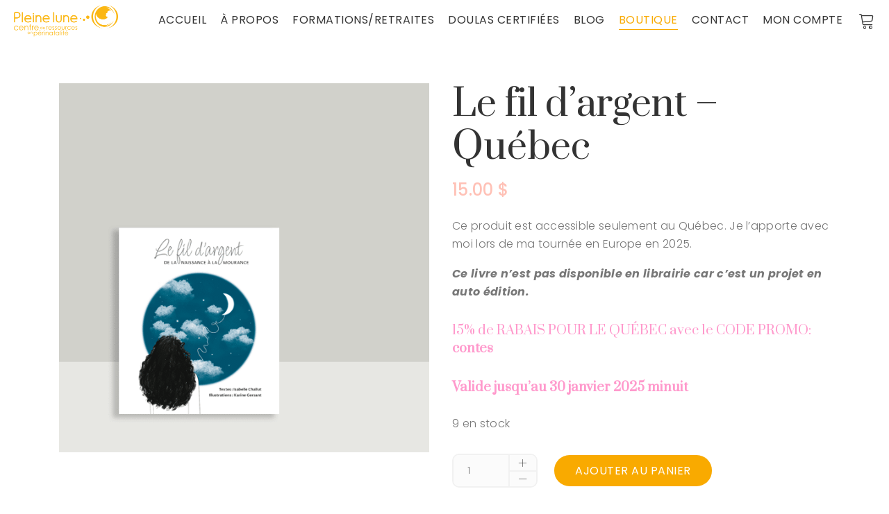

--- FILE ---
content_type: text/html; charset=UTF-8
request_url: https://centrepleinelune.com/produit/le-fil-dargent-quebec/
body_size: 21722
content:
<!DOCTYPE html>
<!--[if (gte IE 9)|!(IE)]><!--> <html class="not-ie no-js" lang="fr-FR">  <!--<![endif]-->
<head>

	<!-- Basic Page Needs
    ==================================================== -->
	<meta charset="UTF-8" />
	<!--[if IE]><meta http-equiv='X-UA-Compatible' content='IE=edge,chrome=1'><![endif]-->
	<link rel="profile" href="http://gmpg.org/xfn/11" />
	<link rel="pingback" href="https://centrepleinelune.com/xmlrpc.php" />
	<meta name="viewport" content="width=device-width, initial-scale=1">

	<script>var et_site_url='https://centrepleinelune.com';var et_post_id='6189';function et_core_page_resource_fallback(a,b){"undefined"===typeof b&&(b=a.sheet.cssRules&&0===a.sheet.cssRules.length);b&&(a.onerror=null,a.onload=null,a.href?a.href=et_site_url+"/?et_core_page_resource="+a.id+et_post_id:a.src&&(a.src=et_site_url+"/?et_core_page_resource="+a.id+et_post_id))}
</script><meta name='robots' content='noindex, follow' />
	<style>img:is([sizes="auto" i], [sizes^="auto," i]) { contain-intrinsic-size: 3000px 1500px }</style>
	<script id="cookieyes"  src="https://cdn-cookieyes.com/client_data/e127f4c270bd364eed1694a4/script.js"></script>
	<!-- This site is optimized with the Yoast SEO plugin v26.7 - https://yoast.com/wordpress/plugins/seo/ -->
	<title>Le fil d’argent - Québec - Centre Pleine Lune</title>
	<meta name="description" content="Ce livre propose à travers 9 contes une exploration des passages de vie de la naissance à la mourance." />
	<meta property="og:locale" content="fr_FR" />
	<meta property="og:type" content="article" />
	<meta property="og:title" content="Le fil d’argent - Québec - Centre Pleine Lune" />
	<meta property="og:description" content="Ce livre propose à travers 9 contes une exploration des passages de vie de la naissance à la mourance." />
	<meta property="og:url" content="https://centrepleinelune.com/produit/le-fil-dargent-quebec/" />
	<meta property="og:site_name" content="Centre Pleine Lune" />
	<meta property="article:publisher" content="https://www.facebook.com/CentrePleineLune/" />
	<meta property="article:modified_time" content="2025-05-29T14:47:44+00:00" />
	<meta property="og:image" content="https://centrepleinelune.com/wp-content/uploads/2023/03/fil-d-argent-product-600x600-1.png" />
	<meta property="og:image:width" content="600" />
	<meta property="og:image:height" content="600" />
	<meta property="og:image:type" content="image/png" />
	<meta name="twitter:card" content="summary_large_image" />
	<script type="application/ld+json" class="yoast-schema-graph">{"@context":"https://schema.org","@graph":[{"@type":"WebPage","@id":"https://centrepleinelune.com/produit/le-fil-dargent-quebec/","url":"https://centrepleinelune.com/produit/le-fil-dargent-quebec/","name":"Le fil d’argent - Québec - Centre Pleine Lune","isPartOf":{"@id":"https://centrepleinelune.com/#website"},"primaryImageOfPage":{"@id":"https://centrepleinelune.com/produit/le-fil-dargent-quebec/#primaryimage"},"image":{"@id":"https://centrepleinelune.com/produit/le-fil-dargent-quebec/#primaryimage"},"thumbnailUrl":"https://centrepleinelune.com/wp-content/uploads/2023/03/fil-d-argent-product-600x600-1.png","datePublished":"2023-03-29T13:04:20+00:00","dateModified":"2025-05-29T14:47:44+00:00","description":"Ce livre propose à travers 9 contes une exploration des passages de vie de la naissance à la mourance.","breadcrumb":{"@id":"https://centrepleinelune.com/produit/le-fil-dargent-quebec/#breadcrumb"},"inLanguage":"fr-FR","potentialAction":[{"@type":"ReadAction","target":["https://centrepleinelune.com/produit/le-fil-dargent-quebec/"]}]},{"@type":"ImageObject","inLanguage":"fr-FR","@id":"https://centrepleinelune.com/produit/le-fil-dargent-quebec/#primaryimage","url":"https://centrepleinelune.com/wp-content/uploads/2023/03/fil-d-argent-product-600x600-1.png","contentUrl":"https://centrepleinelune.com/wp-content/uploads/2023/03/fil-d-argent-product-600x600-1.png","width":600,"height":600},{"@type":"BreadcrumbList","@id":"https://centrepleinelune.com/produit/le-fil-dargent-quebec/#breadcrumb","itemListElement":[{"@type":"ListItem","position":1,"name":"Accueil","item":"https://centrepleinelune.com/"},{"@type":"ListItem","position":2,"name":"Boutique","item":"https://centrepleinelune.com/boutique/"},{"@type":"ListItem","position":3,"name":"Le fil d’argent &#8211; Québec"}]},{"@type":"WebSite","@id":"https://centrepleinelune.com/#website","url":"https://centrepleinelune.com/","name":"Centre Pleine Lune","description":"Un centre au coeur de la naissance","potentialAction":[{"@type":"SearchAction","target":{"@type":"EntryPoint","urlTemplate":"https://centrepleinelune.com/?s={search_term_string}"},"query-input":{"@type":"PropertyValueSpecification","valueRequired":true,"valueName":"search_term_string"}}],"inLanguage":"fr-FR"}]}</script>
	<!-- / Yoast SEO plugin. -->


<link rel='dns-prefetch' href='//fonts.googleapis.com' />
<link rel="alternate" type="application/rss+xml" title="Centre Pleine Lune &raquo; Flux" href="https://centrepleinelune.com/feed/" />
<link rel="alternate" type="application/rss+xml" title="Centre Pleine Lune &raquo; Flux des commentaires" href="https://centrepleinelune.com/comments/feed/" />
<link rel="alternate" type="text/calendar" title="Centre Pleine Lune &raquo; Flux iCal" href="https://centrepleinelune.com/evenements/?ical=1" />
<script>
window._wpemojiSettings = {"baseUrl":"https:\/\/s.w.org\/images\/core\/emoji\/16.0.1\/72x72\/","ext":".png","svgUrl":"https:\/\/s.w.org\/images\/core\/emoji\/16.0.1\/svg\/","svgExt":".svg","source":{"concatemoji":"https:\/\/centrepleinelune.com\/wp-includes\/js\/wp-emoji-release.min.js?ver=6.8.3"}};
/*! This file is auto-generated */
!function(s,n){var o,i,e;function c(e){try{var t={supportTests:e,timestamp:(new Date).valueOf()};sessionStorage.setItem(o,JSON.stringify(t))}catch(e){}}function p(e,t,n){e.clearRect(0,0,e.canvas.width,e.canvas.height),e.fillText(t,0,0);var t=new Uint32Array(e.getImageData(0,0,e.canvas.width,e.canvas.height).data),a=(e.clearRect(0,0,e.canvas.width,e.canvas.height),e.fillText(n,0,0),new Uint32Array(e.getImageData(0,0,e.canvas.width,e.canvas.height).data));return t.every(function(e,t){return e===a[t]})}function u(e,t){e.clearRect(0,0,e.canvas.width,e.canvas.height),e.fillText(t,0,0);for(var n=e.getImageData(16,16,1,1),a=0;a<n.data.length;a++)if(0!==n.data[a])return!1;return!0}function f(e,t,n,a){switch(t){case"flag":return n(e,"\ud83c\udff3\ufe0f\u200d\u26a7\ufe0f","\ud83c\udff3\ufe0f\u200b\u26a7\ufe0f")?!1:!n(e,"\ud83c\udde8\ud83c\uddf6","\ud83c\udde8\u200b\ud83c\uddf6")&&!n(e,"\ud83c\udff4\udb40\udc67\udb40\udc62\udb40\udc65\udb40\udc6e\udb40\udc67\udb40\udc7f","\ud83c\udff4\u200b\udb40\udc67\u200b\udb40\udc62\u200b\udb40\udc65\u200b\udb40\udc6e\u200b\udb40\udc67\u200b\udb40\udc7f");case"emoji":return!a(e,"\ud83e\udedf")}return!1}function g(e,t,n,a){var r="undefined"!=typeof WorkerGlobalScope&&self instanceof WorkerGlobalScope?new OffscreenCanvas(300,150):s.createElement("canvas"),o=r.getContext("2d",{willReadFrequently:!0}),i=(o.textBaseline="top",o.font="600 32px Arial",{});return e.forEach(function(e){i[e]=t(o,e,n,a)}),i}function t(e){var t=s.createElement("script");t.src=e,t.defer=!0,s.head.appendChild(t)}"undefined"!=typeof Promise&&(o="wpEmojiSettingsSupports",i=["flag","emoji"],n.supports={everything:!0,everythingExceptFlag:!0},e=new Promise(function(e){s.addEventListener("DOMContentLoaded",e,{once:!0})}),new Promise(function(t){var n=function(){try{var e=JSON.parse(sessionStorage.getItem(o));if("object"==typeof e&&"number"==typeof e.timestamp&&(new Date).valueOf()<e.timestamp+604800&&"object"==typeof e.supportTests)return e.supportTests}catch(e){}return null}();if(!n){if("undefined"!=typeof Worker&&"undefined"!=typeof OffscreenCanvas&&"undefined"!=typeof URL&&URL.createObjectURL&&"undefined"!=typeof Blob)try{var e="postMessage("+g.toString()+"("+[JSON.stringify(i),f.toString(),p.toString(),u.toString()].join(",")+"));",a=new Blob([e],{type:"text/javascript"}),r=new Worker(URL.createObjectURL(a),{name:"wpTestEmojiSupports"});return void(r.onmessage=function(e){c(n=e.data),r.terminate(),t(n)})}catch(e){}c(n=g(i,f,p,u))}t(n)}).then(function(e){for(var t in e)n.supports[t]=e[t],n.supports.everything=n.supports.everything&&n.supports[t],"flag"!==t&&(n.supports.everythingExceptFlag=n.supports.everythingExceptFlag&&n.supports[t]);n.supports.everythingExceptFlag=n.supports.everythingExceptFlag&&!n.supports.flag,n.DOMReady=!1,n.readyCallback=function(){n.DOMReady=!0}}).then(function(){return e}).then(function(){var e;n.supports.everything||(n.readyCallback(),(e=n.source||{}).concatemoji?t(e.concatemoji):e.wpemoji&&e.twemoji&&(t(e.twemoji),t(e.wpemoji)))}))}((window,document),window._wpemojiSettings);
</script>
<link rel='stylesheet' id='stripe-main-styles-css' href='https://centrepleinelune.com/wp-content/mu-plugins/vendor/godaddy/mwc-core/assets/css/stripe-settings.css' media='all' />
<link rel='stylesheet' id='sbi_styles-css' href='https://centrepleinelune.com/wp-content/plugins/instagram-feed/css/sbi-styles.min.css?ver=6.10.0' media='all' />
<link rel='stylesheet' id='js_composer_front-css' href='https://centrepleinelune.com/wp-content/plugins/js_composer/assets/css/js_composer.min.css?ver=7.9' media='all' />
<link rel='stylesheet' id='jogasana_js_composer_front-css' href='https://centrepleinelune.com/wp-content/themes/jogasana/config-composer/assets/css/css_composer_front.css?ver=7.9' media='all' />
<style id='wp-emoji-styles-inline-css'>

	img.wp-smiley, img.emoji {
		display: inline !important;
		border: none !important;
		box-shadow: none !important;
		height: 1em !important;
		width: 1em !important;
		margin: 0 0.07em !important;
		vertical-align: -0.1em !important;
		background: none !important;
		padding: 0 !important;
	}
</style>
<link rel='stylesheet' id='wp-block-library-css' href='https://centrepleinelune.com/wp-includes/css/dist/block-library/style.min.css?ver=6.8.3' media='all' />
<style id='classic-theme-styles-inline-css'>
/*! This file is auto-generated */
.wp-block-button__link{color:#fff;background-color:#32373c;border-radius:9999px;box-shadow:none;text-decoration:none;padding:calc(.667em + 2px) calc(1.333em + 2px);font-size:1.125em}.wp-block-file__button{background:#32373c;color:#fff;text-decoration:none}
</style>
<style id='global-styles-inline-css'>
:root{--wp--preset--aspect-ratio--square: 1;--wp--preset--aspect-ratio--4-3: 4/3;--wp--preset--aspect-ratio--3-4: 3/4;--wp--preset--aspect-ratio--3-2: 3/2;--wp--preset--aspect-ratio--2-3: 2/3;--wp--preset--aspect-ratio--16-9: 16/9;--wp--preset--aspect-ratio--9-16: 9/16;--wp--preset--color--black: #000000;--wp--preset--color--cyan-bluish-gray: #abb8c3;--wp--preset--color--white: #ffffff;--wp--preset--color--pale-pink: #f78da7;--wp--preset--color--vivid-red: #cf2e2e;--wp--preset--color--luminous-vivid-orange: #ff6900;--wp--preset--color--luminous-vivid-amber: #fcb900;--wp--preset--color--light-green-cyan: #7bdcb5;--wp--preset--color--vivid-green-cyan: #00d084;--wp--preset--color--pale-cyan-blue: #8ed1fc;--wp--preset--color--vivid-cyan-blue: #0693e3;--wp--preset--color--vivid-purple: #9b51e0;--wp--preset--gradient--vivid-cyan-blue-to-vivid-purple: linear-gradient(135deg,rgba(6,147,227,1) 0%,rgb(155,81,224) 100%);--wp--preset--gradient--light-green-cyan-to-vivid-green-cyan: linear-gradient(135deg,rgb(122,220,180) 0%,rgb(0,208,130) 100%);--wp--preset--gradient--luminous-vivid-amber-to-luminous-vivid-orange: linear-gradient(135deg,rgba(252,185,0,1) 0%,rgba(255,105,0,1) 100%);--wp--preset--gradient--luminous-vivid-orange-to-vivid-red: linear-gradient(135deg,rgba(255,105,0,1) 0%,rgb(207,46,46) 100%);--wp--preset--gradient--very-light-gray-to-cyan-bluish-gray: linear-gradient(135deg,rgb(238,238,238) 0%,rgb(169,184,195) 100%);--wp--preset--gradient--cool-to-warm-spectrum: linear-gradient(135deg,rgb(74,234,220) 0%,rgb(151,120,209) 20%,rgb(207,42,186) 40%,rgb(238,44,130) 60%,rgb(251,105,98) 80%,rgb(254,248,76) 100%);--wp--preset--gradient--blush-light-purple: linear-gradient(135deg,rgb(255,206,236) 0%,rgb(152,150,240) 100%);--wp--preset--gradient--blush-bordeaux: linear-gradient(135deg,rgb(254,205,165) 0%,rgb(254,45,45) 50%,rgb(107,0,62) 100%);--wp--preset--gradient--luminous-dusk: linear-gradient(135deg,rgb(255,203,112) 0%,rgb(199,81,192) 50%,rgb(65,88,208) 100%);--wp--preset--gradient--pale-ocean: linear-gradient(135deg,rgb(255,245,203) 0%,rgb(182,227,212) 50%,rgb(51,167,181) 100%);--wp--preset--gradient--electric-grass: linear-gradient(135deg,rgb(202,248,128) 0%,rgb(113,206,126) 100%);--wp--preset--gradient--midnight: linear-gradient(135deg,rgb(2,3,129) 0%,rgb(40,116,252) 100%);--wp--preset--font-size--small: 13px;--wp--preset--font-size--medium: 20px;--wp--preset--font-size--large: 36px;--wp--preset--font-size--x-large: 42px;--wp--preset--spacing--20: 0.44rem;--wp--preset--spacing--30: 0.67rem;--wp--preset--spacing--40: 1rem;--wp--preset--spacing--50: 1.5rem;--wp--preset--spacing--60: 2.25rem;--wp--preset--spacing--70: 3.38rem;--wp--preset--spacing--80: 5.06rem;--wp--preset--shadow--natural: 6px 6px 9px rgba(0, 0, 0, 0.2);--wp--preset--shadow--deep: 12px 12px 50px rgba(0, 0, 0, 0.4);--wp--preset--shadow--sharp: 6px 6px 0px rgba(0, 0, 0, 0.2);--wp--preset--shadow--outlined: 6px 6px 0px -3px rgba(255, 255, 255, 1), 6px 6px rgba(0, 0, 0, 1);--wp--preset--shadow--crisp: 6px 6px 0px rgba(0, 0, 0, 1);}:where(.is-layout-flex){gap: 0.5em;}:where(.is-layout-grid){gap: 0.5em;}body .is-layout-flex{display: flex;}.is-layout-flex{flex-wrap: wrap;align-items: center;}.is-layout-flex > :is(*, div){margin: 0;}body .is-layout-grid{display: grid;}.is-layout-grid > :is(*, div){margin: 0;}:where(.wp-block-columns.is-layout-flex){gap: 2em;}:where(.wp-block-columns.is-layout-grid){gap: 2em;}:where(.wp-block-post-template.is-layout-flex){gap: 1.25em;}:where(.wp-block-post-template.is-layout-grid){gap: 1.25em;}.has-black-color{color: var(--wp--preset--color--black) !important;}.has-cyan-bluish-gray-color{color: var(--wp--preset--color--cyan-bluish-gray) !important;}.has-white-color{color: var(--wp--preset--color--white) !important;}.has-pale-pink-color{color: var(--wp--preset--color--pale-pink) !important;}.has-vivid-red-color{color: var(--wp--preset--color--vivid-red) !important;}.has-luminous-vivid-orange-color{color: var(--wp--preset--color--luminous-vivid-orange) !important;}.has-luminous-vivid-amber-color{color: var(--wp--preset--color--luminous-vivid-amber) !important;}.has-light-green-cyan-color{color: var(--wp--preset--color--light-green-cyan) !important;}.has-vivid-green-cyan-color{color: var(--wp--preset--color--vivid-green-cyan) !important;}.has-pale-cyan-blue-color{color: var(--wp--preset--color--pale-cyan-blue) !important;}.has-vivid-cyan-blue-color{color: var(--wp--preset--color--vivid-cyan-blue) !important;}.has-vivid-purple-color{color: var(--wp--preset--color--vivid-purple) !important;}.has-black-background-color{background-color: var(--wp--preset--color--black) !important;}.has-cyan-bluish-gray-background-color{background-color: var(--wp--preset--color--cyan-bluish-gray) !important;}.has-white-background-color{background-color: var(--wp--preset--color--white) !important;}.has-pale-pink-background-color{background-color: var(--wp--preset--color--pale-pink) !important;}.has-vivid-red-background-color{background-color: var(--wp--preset--color--vivid-red) !important;}.has-luminous-vivid-orange-background-color{background-color: var(--wp--preset--color--luminous-vivid-orange) !important;}.has-luminous-vivid-amber-background-color{background-color: var(--wp--preset--color--luminous-vivid-amber) !important;}.has-light-green-cyan-background-color{background-color: var(--wp--preset--color--light-green-cyan) !important;}.has-vivid-green-cyan-background-color{background-color: var(--wp--preset--color--vivid-green-cyan) !important;}.has-pale-cyan-blue-background-color{background-color: var(--wp--preset--color--pale-cyan-blue) !important;}.has-vivid-cyan-blue-background-color{background-color: var(--wp--preset--color--vivid-cyan-blue) !important;}.has-vivid-purple-background-color{background-color: var(--wp--preset--color--vivid-purple) !important;}.has-black-border-color{border-color: var(--wp--preset--color--black) !important;}.has-cyan-bluish-gray-border-color{border-color: var(--wp--preset--color--cyan-bluish-gray) !important;}.has-white-border-color{border-color: var(--wp--preset--color--white) !important;}.has-pale-pink-border-color{border-color: var(--wp--preset--color--pale-pink) !important;}.has-vivid-red-border-color{border-color: var(--wp--preset--color--vivid-red) !important;}.has-luminous-vivid-orange-border-color{border-color: var(--wp--preset--color--luminous-vivid-orange) !important;}.has-luminous-vivid-amber-border-color{border-color: var(--wp--preset--color--luminous-vivid-amber) !important;}.has-light-green-cyan-border-color{border-color: var(--wp--preset--color--light-green-cyan) !important;}.has-vivid-green-cyan-border-color{border-color: var(--wp--preset--color--vivid-green-cyan) !important;}.has-pale-cyan-blue-border-color{border-color: var(--wp--preset--color--pale-cyan-blue) !important;}.has-vivid-cyan-blue-border-color{border-color: var(--wp--preset--color--vivid-cyan-blue) !important;}.has-vivid-purple-border-color{border-color: var(--wp--preset--color--vivid-purple) !important;}.has-vivid-cyan-blue-to-vivid-purple-gradient-background{background: var(--wp--preset--gradient--vivid-cyan-blue-to-vivid-purple) !important;}.has-light-green-cyan-to-vivid-green-cyan-gradient-background{background: var(--wp--preset--gradient--light-green-cyan-to-vivid-green-cyan) !important;}.has-luminous-vivid-amber-to-luminous-vivid-orange-gradient-background{background: var(--wp--preset--gradient--luminous-vivid-amber-to-luminous-vivid-orange) !important;}.has-luminous-vivid-orange-to-vivid-red-gradient-background{background: var(--wp--preset--gradient--luminous-vivid-orange-to-vivid-red) !important;}.has-very-light-gray-to-cyan-bluish-gray-gradient-background{background: var(--wp--preset--gradient--very-light-gray-to-cyan-bluish-gray) !important;}.has-cool-to-warm-spectrum-gradient-background{background: var(--wp--preset--gradient--cool-to-warm-spectrum) !important;}.has-blush-light-purple-gradient-background{background: var(--wp--preset--gradient--blush-light-purple) !important;}.has-blush-bordeaux-gradient-background{background: var(--wp--preset--gradient--blush-bordeaux) !important;}.has-luminous-dusk-gradient-background{background: var(--wp--preset--gradient--luminous-dusk) !important;}.has-pale-ocean-gradient-background{background: var(--wp--preset--gradient--pale-ocean) !important;}.has-electric-grass-gradient-background{background: var(--wp--preset--gradient--electric-grass) !important;}.has-midnight-gradient-background{background: var(--wp--preset--gradient--midnight) !important;}.has-small-font-size{font-size: var(--wp--preset--font-size--small) !important;}.has-medium-font-size{font-size: var(--wp--preset--font-size--medium) !important;}.has-large-font-size{font-size: var(--wp--preset--font-size--large) !important;}.has-x-large-font-size{font-size: var(--wp--preset--font-size--x-large) !important;}
:where(.wp-block-post-template.is-layout-flex){gap: 1.25em;}:where(.wp-block-post-template.is-layout-grid){gap: 1.25em;}
:where(.wp-block-columns.is-layout-flex){gap: 2em;}:where(.wp-block-columns.is-layout-grid){gap: 2em;}
:root :where(.wp-block-pullquote){font-size: 1.5em;line-height: 1.6;}
</style>
<link rel='stylesheet' id='contact-form-7-css' href='https://centrepleinelune.com/wp-content/themes/jogasana/config-contact-form-7/assets/css/style.css?ver=6.1.4' media='all' />
<link rel='stylesheet' id='woocommerce-pdf-invoice-generator-css' href='https://centrepleinelune.com/wp-content/plugins/rtwwcpig-woocommerce-pdf-invoice-generator/public/css/rtwwcpig-woocommerce-pdf-invoice-generator-public.css?ver=3.1.0' media='all' />
<link rel='stylesheet' id='toggle-switch-css' href='https://centrepleinelune.com/wp-content/plugins/woocommerce-deposits/assets/css/toggle-switch.css?ver=4.5.0' media='screen' />
<link rel='stylesheet' id='wc-deposits-frontend-styles-css' href='https://centrepleinelune.com/wp-content/plugins/woocommerce-deposits/assets/css/style.css?ver=4.5.0' media='all' />
<style id='wc-deposits-frontend-styles-inline-css'>

            .wc-deposits-options-form input.input-radio:enabled ~ label {  color: #f7f6f7; }
            .wc-deposits-options-form div a.wc-deposits-switcher {
              background-color: #ad74a2;
              background: -moz-gradient(center top, #ad74a2 0%, #93638a 100%);
              background: -moz-linear-gradient(center top, #ad74a2 0%, #93638a 100%);
              background: -webkit-gradient(linear, left top, left bottom, from(#ad74a2), to(#93638a));
              background: -webkit-linear-gradient(#ad74a2, #93638a);
              background: -o-linear-gradient(#ad74a2, #93638a);
              background: linear-gradient(#ad74a2, #93638a);
            }
            .wc-deposits-options-form .amount { color: #85ad74; }
            .wc-deposits-options-form .deposit-option { display: inline; }
          
</style>
<link rel='stylesheet' id='photoswipe-css' href='https://centrepleinelune.com/wp-content/plugins/woocommerce/assets/css/photoswipe/photoswipe.min.css?ver=10.4.3' media='all' />
<link rel='stylesheet' id='photoswipe-default-skin-css' href='https://centrepleinelune.com/wp-content/plugins/woocommerce/assets/css/photoswipe/default-skin/default-skin.min.css?ver=10.4.3' media='all' />
<style id='woocommerce-inline-inline-css'>
.woocommerce form .form-row .required { visibility: visible; }
</style>
<link rel='stylesheet' id='wp-components-css' href='https://centrepleinelune.com/wp-includes/css/dist/components/style.min.css?ver=6.8.3' media='all' />
<link rel='stylesheet' id='godaddy-styles-css' href='https://centrepleinelune.com/wp-content/mu-plugins/vendor/wpex/godaddy-launch/includes/Dependencies/GoDaddy/Styles/build/latest.css?ver=2.0.2' media='all' />
<link rel='stylesheet' id='jogasana-style-css' href='https://centrepleinelune.com/wp-content/themes/jogasana/style.css?ver=6.8.3' media='all' />
<link rel='stylesheet' id='child-style-css' href='https://centrepleinelune.com/wp-content/themes/jogasana-child/assets/style.min.css?ver=6.8.3' media='all' />
<link rel='stylesheet' id='jquery-fancybox-css' href='https://centrepleinelune.com/wp-content/themes/jogasana/js/fancybox/jquery.fancybox.css' media='all' />
<link rel='stylesheet' id='owl-carousel-css' href='https://centrepleinelune.com/wp-content/themes/jogasana/js/owlcarousel/owl.carousel.css' media='all' />
<link rel='stylesheet' id='jquery-arcticmodal-css' href='https://centrepleinelune.com/wp-content/themes/jogasana/css/jquery.arcticmodal-0.3.css' media='all' />
<link rel='stylesheet' id='fontello-css' href='https://centrepleinelune.com/wp-content/themes/jogasana/css/fontello.css' media='all' />
<link rel='stylesheet' id='bootstrap-grid-css' href='https://centrepleinelune.com/wp-content/themes/jogasana/css/bootstrap-grid.min.css' media='all' />
<link rel='stylesheet' id='jogasana-demo-css' href='https://centrepleinelune.com/wp-content/themes/jogasana/fonts/demo-files/demo.css' media='all' />
<link rel='stylesheet' id='jogasana-styles-icon-custom-css' href='https://centrepleinelune.com/wp-content/themes/jogasana/fonts/styles_icon_custom.css' media='all' />
<link rel='stylesheet' id='jogasana-skin-css' href='https://centrepleinelune.com/wp-content/uploads/dynamic_jogasana_dir/skin_1.css?ver=64ad76df90009' media='all' />
<link rel='stylesheet' id='jogasana-layout-css' href='https://centrepleinelune.com/wp-content/themes/jogasana/css/responsive.css' media='all' />
<link rel='stylesheet' id='jogasana-custom-style-css' href='https://centrepleinelune.com/wp-content/themes/jogasana/css/custom_style.css' media='all' />
<link rel='stylesheet' id='jogasana-google-fonts-css' href='//fonts.googleapis.com/css?family=Poppins%3A300%2C300italic%2C400%2C400italic%2C500%2C600%2C600italic%2C700%2C700italic%2C800%2C800italic%257C%2C900%2C900italic%7CPrata%3A300%2C300italic%2C400%2C400italic%2C500%2C600%2C600italic%2C700%2C700italic%2C800%2C800italic%257C%2C900%2C900italic&#038;subset' media='all' />
<link rel='stylesheet' id='jogasana-woocommerce-mod-css' href='https://centrepleinelune.com/wp-content/themes/jogasana/config-woocommerce/assets/css/woocommerce-mod.css?ver=6.8.3' media='all' />
<link rel='stylesheet' id='vc_plugin_table_style_css-css' href='https://centrepleinelune.com/wp-content/plugins/easy-tables-vc/assets/css/style.css?ver=1.0.0' media='all' />
<link rel='stylesheet' id='vc_plugin_themes_css-css' href='https://centrepleinelune.com/wp-content/plugins/easy-tables-vc/assets/css/themes.css?ver=6.8.3' media='all' />
<link rel='stylesheet' id='jogasana-vc-table-css' href='https://centrepleinelune.com/wp-content/themes/jogasana/config-plugins/plugins/table/css/vc-mod-table.css?ver=6.8.3' media='all' />
<link rel='stylesheet' id='mm_icomoon-css' href='https://centrepleinelune.com/wp-content/plugins/mega_main_menu/framework/src/css/icomoon.css?ver=2.1.4' media='all' />
<link rel='stylesheet' id='mmm_mega_main_menu-css' href='https://centrepleinelune.com/wp-content/plugins/mega_main_menu/src/css/cache.skin.css?ver=6.8.3' media='all' />
<link rel='stylesheet' id='bsf-Defaults-css' href='https://centrepleinelune.com/wp-content/uploads/smile_fonts/Defaults/Defaults.css?ver=3.20.3' media='all' />
<script src="https://centrepleinelune.com/wp-includes/js/jquery/jquery.min.js?ver=3.7.1" id="jquery-core-js"></script>
<script src="https://centrepleinelune.com/wp-includes/js/jquery/jquery-migrate.min.js?ver=3.4.1" id="jquery-migrate-js"></script>
<script src="https://centrepleinelune.com/wp-content/plugins/woocommerce/assets/js/jquery-blockui/jquery.blockUI.min.js?ver=2.7.0-wc.10.4.3" id="wc-jquery-blockui-js" data-wp-strategy="defer"></script>
<script id="wc-add-to-cart-js-extra">
var wc_add_to_cart_params = {"ajax_url":"\/wp-admin\/admin-ajax.php","wc_ajax_url":"\/?wc-ajax=%%endpoint%%","i18n_view_cart":"Voir le panier","cart_url":"https:\/\/centrepleinelune.com\/panier\/","is_cart":"","cart_redirect_after_add":"yes"};
</script>
<script src="https://centrepleinelune.com/wp-content/plugins/woocommerce/assets/js/frontend/add-to-cart.min.js?ver=10.4.3" id="wc-add-to-cart-js" data-wp-strategy="defer"></script>
<script src="https://centrepleinelune.com/wp-content/plugins/woocommerce/assets/js/flexslider/jquery.flexslider.min.js?ver=2.7.2-wc.10.4.3" id="wc-flexslider-js" defer data-wp-strategy="defer"></script>
<script src="https://centrepleinelune.com/wp-content/plugins/woocommerce/assets/js/photoswipe/photoswipe.min.js?ver=4.1.1-wc.10.4.3" id="wc-photoswipe-js" defer data-wp-strategy="defer"></script>
<script src="https://centrepleinelune.com/wp-content/plugins/woocommerce/assets/js/photoswipe/photoswipe-ui-default.min.js?ver=4.1.1-wc.10.4.3" id="wc-photoswipe-ui-default-js" defer data-wp-strategy="defer"></script>
<script id="wc-single-product-js-extra">
var wc_single_product_params = {"i18n_required_rating_text":"Veuillez s\u00e9lectionner une note","i18n_rating_options":["1\u00a0\u00e9toile sur 5","2\u00a0\u00e9toiles sur 5","3\u00a0\u00e9toiles sur 5","4\u00a0\u00e9toiles sur 5","5\u00a0\u00e9toiles sur 5"],"i18n_product_gallery_trigger_text":"Voir la galerie d\u2019images en plein \u00e9cran","review_rating_required":"yes","flexslider":{"rtl":false,"animation":"slide","smoothHeight":true,"directionNav":false,"controlNav":"thumbnails","slideshow":false,"animationSpeed":500,"animationLoop":false,"allowOneSlide":false},"zoom_enabled":"","zoom_options":[],"photoswipe_enabled":"1","photoswipe_options":{"shareEl":false,"closeOnScroll":false,"history":false,"hideAnimationDuration":0,"showAnimationDuration":0},"flexslider_enabled":"1"};
</script>
<script src="https://centrepleinelune.com/wp-content/plugins/woocommerce/assets/js/frontend/single-product.min.js?ver=10.4.3" id="wc-single-product-js" defer data-wp-strategy="defer"></script>
<script src="https://centrepleinelune.com/wp-content/plugins/woocommerce/assets/js/js-cookie/js.cookie.min.js?ver=2.1.4-wc.10.4.3" id="wc-js-cookie-js" defer data-wp-strategy="defer"></script>
<script id="woocommerce-js-extra">
var woocommerce_params = {"ajax_url":"\/wp-admin\/admin-ajax.php","wc_ajax_url":"\/?wc-ajax=%%endpoint%%","i18n_password_show":"Afficher le mot de passe","i18n_password_hide":"Masquer le mot de passe"};
</script>
<script src="https://centrepleinelune.com/wp-content/plugins/woocommerce/assets/js/frontend/woocommerce.min.js?ver=10.4.3" id="woocommerce-js" defer data-wp-strategy="defer"></script>
<script src="https://centrepleinelune.com/wp-content/plugins/js_composer/assets/js/vendors/woocommerce-add-to-cart.js?ver=7.9" id="vc_woocommerce-add-to-cart-js-js"></script>
<script src="https://centrepleinelune.com/wp-content/themes/jogasana/js/libs/jquery.modernizr.js?ver=6.8.3" id="modernizr-js"></script>
<script id="wc-deposits-add-to-cart-js-extra">
var wc_deposits_add_to_cart_options = {"ajax_url":"https:\/\/centrepleinelune.com\/wp-admin\/admin-ajax.php","message":{"deposit":"","full":""}};
</script>
<script src="https://centrepleinelune.com/wp-content/plugins/woocommerce-deposits/assets/js/add-to-cart.js?ver=4.5.0" id="wc-deposits-add-to-cart-js"></script>
<script src="https://centrepleinelune.com/wp-content/themes/jogasana-child/assets/custom.js?ver=6.8.3" id="script-js"></script>
<script></script><link rel="https://api.w.org/" href="https://centrepleinelune.com/wp-json/" /><link rel="alternate" title="JSON" type="application/json" href="https://centrepleinelune.com/wp-json/wp/v2/product/6189" /><link rel='shortlink' href='https://centrepleinelune.com/?p=6189' />
<link rel="alternate" title="oEmbed (JSON)" type="application/json+oembed" href="https://centrepleinelune.com/wp-json/oembed/1.0/embed?url=https%3A%2F%2Fcentrepleinelune.com%2Fproduit%2Fle-fil-dargent-quebec%2F" />
<link rel="alternate" title="oEmbed (XML)" type="text/xml+oembed" href="https://centrepleinelune.com/wp-json/oembed/1.0/embed?url=https%3A%2F%2Fcentrepleinelune.com%2Fproduit%2Fle-fil-dargent-quebec%2F&#038;format=xml" />
<meta name="generator" content="Redux 4.5.10" /><meta name="tec-api-version" content="v1"><meta name="tec-api-origin" content="https://centrepleinelune.com"><link rel="alternate" href="https://centrepleinelune.com/wp-json/tribe/events/v1/" /><link rel="preload" href="https://centrepleinelune.com/wp-content/plugins/bloom/core/admin/fonts/modules.ttf" as="font" crossorigin="anonymous">		<style >
			
			
			
					</style>

		<noscript><style>.woocommerce-product-gallery{ opacity: 1 !important; }</style></noscript>
	<!-- Instagram Feed CSS -->
<style >
#sb_instagram #sbi_load {
text-align: left
}
</style>
<meta name="generator" content="Powered by WPBakery Page Builder - drag and drop page builder for WordPress."/>
<meta name="generator" content="Powered by Slider Revolution 6.7.40 - responsive, Mobile-Friendly Slider Plugin for WordPress with comfortable drag and drop interface." />
<link rel="icon" href="https://centrepleinelune.com/wp-content/uploads/2019/03/cropped-lune-fav-32x32.png" sizes="32x32" />
<link rel="icon" href="https://centrepleinelune.com/wp-content/uploads/2019/03/cropped-lune-fav-192x192.png" sizes="192x192" />
<link rel="apple-touch-icon" href="https://centrepleinelune.com/wp-content/uploads/2019/03/cropped-lune-fav-180x180.png" />
<meta name="msapplication-TileImage" content="https://centrepleinelune.com/wp-content/uploads/2019/03/cropped-lune-fav-270x270.png" />
<script>function setREVStartSize(e){
			//window.requestAnimationFrame(function() {
				window.RSIW = window.RSIW===undefined ? window.innerWidth : window.RSIW;
				window.RSIH = window.RSIH===undefined ? window.innerHeight : window.RSIH;
				try {
					var pw = document.getElementById(e.c).parentNode.offsetWidth,
						newh;
					pw = pw===0 || isNaN(pw) || (e.l=="fullwidth" || e.layout=="fullwidth") ? window.RSIW : pw;
					e.tabw = e.tabw===undefined ? 0 : parseInt(e.tabw);
					e.thumbw = e.thumbw===undefined ? 0 : parseInt(e.thumbw);
					e.tabh = e.tabh===undefined ? 0 : parseInt(e.tabh);
					e.thumbh = e.thumbh===undefined ? 0 : parseInt(e.thumbh);
					e.tabhide = e.tabhide===undefined ? 0 : parseInt(e.tabhide);
					e.thumbhide = e.thumbhide===undefined ? 0 : parseInt(e.thumbhide);
					e.mh = e.mh===undefined || e.mh=="" || e.mh==="auto" ? 0 : parseInt(e.mh,0);
					if(e.layout==="fullscreen" || e.l==="fullscreen")
						newh = Math.max(e.mh,window.RSIH);
					else{
						e.gw = Array.isArray(e.gw) ? e.gw : [e.gw];
						for (var i in e.rl) if (e.gw[i]===undefined || e.gw[i]===0) e.gw[i] = e.gw[i-1];
						e.gh = e.el===undefined || e.el==="" || (Array.isArray(e.el) && e.el.length==0)? e.gh : e.el;
						e.gh = Array.isArray(e.gh) ? e.gh : [e.gh];
						for (var i in e.rl) if (e.gh[i]===undefined || e.gh[i]===0) e.gh[i] = e.gh[i-1];
											
						var nl = new Array(e.rl.length),
							ix = 0,
							sl;
						e.tabw = e.tabhide>=pw ? 0 : e.tabw;
						e.thumbw = e.thumbhide>=pw ? 0 : e.thumbw;
						e.tabh = e.tabhide>=pw ? 0 : e.tabh;
						e.thumbh = e.thumbhide>=pw ? 0 : e.thumbh;
						for (var i in e.rl) nl[i] = e.rl[i]<window.RSIW ? 0 : e.rl[i];
						sl = nl[0];
						for (var i in nl) if (sl>nl[i] && nl[i]>0) { sl = nl[i]; ix=i;}
						var m = pw>(e.gw[ix]+e.tabw+e.thumbw) ? 1 : (pw-(e.tabw+e.thumbw)) / (e.gw[ix]);
						newh =  (e.gh[ix] * m) + (e.tabh + e.thumbh);
					}
					var el = document.getElementById(e.c);
					if (el!==null && el) el.style.height = newh+"px";
					el = document.getElementById(e.c+"_wrapper");
					if (el!==null && el) {
						el.style.height = newh+"px";
						el.style.display = "block";
					}
				} catch(e){
					console.log("Failure at Presize of Slider:" + e)
				}
			//});
		  };</script>
		<style id="wp-custom-css">
			


.grecaptcha-badge{
	visibility: collapse !important;  
}

.info-item .wrapper span .timezone {
	display: none;
}


#interac-instructions h2 {
	padding: 10px;

	
}

#interac-instructions {
		padding: 20px;
	background-color: #f6c265;
		color: #ff0000;

	
}


		</style>
		<style id="sccss">/* Mailchimp incription - réduction du field label */

.yikes-easy-mc-form .field-no-label, .yikes-easy-mc-form label {
    width: 100% !important;
}

/* Mailchimp incription - réduction du bouton Submit */
.yikes-easy-mc-form .yikes-easy-mc-submit-button {
    width: 40% !important;
	  background: #ffc1b6 !important;
}

/* Saisissez votre CSS personnalisé ci-dessous */
.custom-css-woo-chart .order-total:nth-child(even){
		display:none !important
}

.custom-section-title div{
		font-weight:bold !important
}</style><noscript><style> .wpb_animate_when_almost_visible { opacity: 1; }</style></noscript>
</head>


<body class="wp-singular product-template-default single single-product postid-6189 wp-theme-jogasana wp-child-theme-jogasana-child theme-jogasana mmm mega_main_menu-2-1-4 ys-header-type-1 loading-overlay-1 page-id-6189 woocommerce woocommerce-page woocommerce-no-js tribe-no-js page-template-jogasana-child-theme tm-responsive et_bloom wpb-js-composer js-comp-ver-7.9 vc_responsive">

<div class="loader ys-preloader"></div>
<div id="wrapper" class="wrapper-container ys-wide-layout-type">

	    <nav id="mobile-advanced" class="mobile-advanced"></nav>

		
		<header id="header" class="ys-header ys-type-1 sticky-header  header fixed-header">
			

		
	<div class="top-header">
    <div class="flex-row align-items-center justify-content-between">
        
			<div class="logo-wrap">
			
				<a class="ys-logo logo" href="https://centrepleinelune.com/" title="Centre Pleine Lune - Un centre au coeur de la naissance" rel="home">
					<img class="ys-standard-logo" src="//centrepleinelune.com/wp-content/uploads/2019/03/logo_CPL_w300.png" srcset="//centrepleinelune.com/wp-content/uploads/2019/03/logo_CPL_w300.png 2x" alt="Centre Pleine Lune" />				</a>

					</div>
			
			<div class="menu-holder">
			<div class="menu-wrap">
			<div class="nav-item">
			
				<nav id="main-navigation" class="ys-nav-wrap main-navigation">
				<ul id="menu-principal" class="ys-navigation clearfix"><li id="menu-item-2696" class="menu-item menu-item-type-post_type menu-item-object-page menu-item-home menu-item-2696"><a href="https://centrepleinelune.com/">Accueil</a></li>
<li id="menu-item-2697" class="menu-item menu-item-type-post_type menu-item-object-page menu-item-2697"><a href="https://centrepleinelune.com/a-propos/">À propos</a></li>
<li id="menu-item-2756" class="menu-item menu-item-type-custom menu-item-object-custom menu-item-has-children menu-item-2756"><a href="#">Formations/Retraites</a>
<ul class="sub-menu">
	<li id="menu-item-2776" class="menu-item menu-item-type-post_type menu-item-object-page menu-item-2776"><a href="https://centrepleinelune.com/formation-doulas/retraites/">Retraites</a></li>
	<li id="menu-item-2768" class="menu-item menu-item-type-post_type menu-item-object-page menu-item-2768"><a href="https://centrepleinelune.com/formation-doulas/">Formation Doulas</a></li>
	<li id="menu-item-2770" class="menu-item menu-item-type-post_type menu-item-object-page menu-item-2770"><a href="https://centrepleinelune.com/formation-continue/">Formation continue pour les professionnel.le.s en obstétrique</a></li>
	<li id="menu-item-2769" class="menu-item menu-item-type-post_type menu-item-object-page menu-item-2769"><a href="https://centrepleinelune.com/cours-prenataux-en-ligne/">Cours prénataux en ligne</a></li>
</ul>
</li>
<li id="menu-item-7004" class="menu-item menu-item-type-post_type menu-item-object-page menu-item-7004"><a href="https://centrepleinelune.com/doulas-certifiees/">Doulas certifiées</a></li>
<li id="menu-item-2821" class="menu-item menu-item-type-post_type menu-item-object-page menu-item-2821"><a href="https://centrepleinelune.com/blog/">Blog</a></li>
<li id="menu-item-2700" class="menu-item menu-item-type-post_type menu-item-object-page current_page_parent menu-item-2700"><a href="https://centrepleinelune.com/boutique/">Boutique</a></li>
<li id="menu-item-3206" class="menu-item menu-item-type-post_type menu-item-object-page menu-item-3206"><a href="https://centrepleinelune.com/contact/">Contact</a></li>
<li id="menu-item-3283" class="menu-item menu-item-type-post_type menu-item-object-page menu-item-3283"><a href="https://centrepleinelune.com/mon-compte/">Mon compte</a></li>
</ul>				</nav>
		
			</div>
			
						
						
									  
								  
				  				  
				<div class="shop-cart">
					<button class="sc-cart-btn dropdown-invoker"><span class="licon-cart"></span></button>
				  
					<div class="shopping-cart dropdown-window">
					<div class="widget_shopping_cart_content products-holder"></div>
					</div>
				  
				 </div>
				  
								  
							
						
			</div>
			</div>
			
	</div>
	</div>
			</header>

		

	
	<div id="content" class="ys-page-content-wrap page-content-wrap ys-no-sidebar">

		
			<div class="container wide3">

				<div class="row">

					<div class="col-sm-12">

		
	<div id="primary" class="content-area">
		
			<div class="woocommerce-notices-wrapper"></div><div id="product-6189" class="tm-no-options product type-product post-6189 status-publish first instock product_cat-livre has-post-thumbnail taxable shipping-taxable purchasable product-type-simple">

	<div class="woocommerce-product-gallery woocommerce-product-gallery--with-images woocommerce-product-gallery--columns-4 images" data-columns="4" style="opacity: 0; transition: opacity .25s ease-in-out;">
	<figure class="woocommerce-product-gallery__wrapper">
		<div data-thumb="https://centrepleinelune.com/wp-content/uploads/2023/03/fil-d-argent-product-600x600-1-100x100.png" data-thumb-alt="Le fil d’argent - Québec" data-thumb-srcset="https://centrepleinelune.com/wp-content/uploads/2023/03/fil-d-argent-product-600x600-1-100x100.png 100w, https://centrepleinelune.com/wp-content/uploads/2023/03/fil-d-argent-product-600x600-1-300x300.png 300w, https://centrepleinelune.com/wp-content/uploads/2023/03/fil-d-argent-product-600x600-1.png 600w"  data-thumb-sizes="(max-width: 100px) 100vw, 100px" class="woocommerce-product-gallery__image"><a href="https://centrepleinelune.com/wp-content/uploads/2023/03/fil-d-argent-product-600x600-1.png"><img width="600" height="600" src="https://centrepleinelune.com/wp-content/uploads/2023/03/fil-d-argent-product-600x600-1.png" class="wp-post-image" alt="Le fil d’argent - Québec" data-caption="" data-src="https://centrepleinelune.com/wp-content/uploads/2023/03/fil-d-argent-product-600x600-1.png" data-large_image="https://centrepleinelune.com/wp-content/uploads/2023/03/fil-d-argent-product-600x600-1.png" data-large_image_width="600" data-large_image_height="600" decoding="async" fetchpriority="high" srcset="https://centrepleinelune.com/wp-content/uploads/2023/03/fil-d-argent-product-600x600-1.png 600w, https://centrepleinelune.com/wp-content/uploads/2023/03/fil-d-argent-product-600x600-1-300x300.png 300w, https://centrepleinelune.com/wp-content/uploads/2023/03/fil-d-argent-product-600x600-1-100x100.png 100w" sizes="(max-width: 600px) 100vw, 600px" /></a></div>	</figure>
</div>

	<div class="summary entry-summary">
		<h1 class="product_title entry-title">
	Le fil d’argent &#8211; Québec</h1>
<p class="price"><span class="woocommerce-Price-amount amount">15.00&nbsp;<span class="woocommerce-Price-currencySymbol">&#036;</span></span></p>
<div class="woocommerce-product-details__short-description">
	<p>Ce produit est accessible seulement au Québec. Je l&#8217;apporte avec moi lors de ma tournée en Europe en 2025.</p>
<p><em><strong>Ce livre n&#8217;est pas disponible en librairie car c&#8217;est un projet en auto édition.</strong></em></p>
<h6><span style="color: #ff99cc">15% de RABAIS POUR LE QUÉBEC avec le CODE PROMO: <strong>contes </strong></span></h6>
<h6><span style="color: #ff99cc"><strong>Valide jusqu&#8217;au 30 janvier 2025 minuit</strong></span></h6>
</div>
<p class="stock in-stock">9 en stock</p>

	
	<form class="cart" action="https://centrepleinelune.com/produit/le-fil-dargent-quebec/" method="post" enctype='multipart/form-data'>
		
			<div class="quantity">
				<label class="screen-reader-text" for="quantity_696e3c836d18d">Le fil d’argent - Québec quantité</label>
		<input
			type="number"
			id="quantity_696e3c836d18d"
			class="input-text qty text input-text qty text"
			step="1"
			min="1"
			max="9"
			name="quantity"
			value="1"
			title="Qty"
			size="4"
			inputmode="numeric" />
			
				</div>
	
		<button type="submit" name="add-to-cart" value="6189" class="single_add_to_cart_button button alt">Ajouter au panier</button>

			</form>

	
<div id="ppcp-recaptcha-v2-container" style="margin:20px 0;"></div><div class="product_meta">

	
	
	<span class="posted_in">Catégorie <a href="https://centrepleinelune.com/categorie-produit/livre/" rel="tag">Livre</a></span>
	
	
</div>

<div class="share-wrap var2">			
			<span class="share-title">Partager</span>
				<ul class="social-icons share">

					<li><a class="sh-facebook" href="https://www.facebook.com/sharer/sharer.php?uhttps://centrepleinelune.com/produit/le-fil-dargent-quebec/" target="_blank"><i class="icon-facebook"></i></a></li>
				
					<li><a class="sh-twitter" href="https://twitter.com/intent/tweet?text=Le+fil+d%E2%80%99argent+%26%238211%3B+Qu%C3%A9bec&amp;url=https://centrepleinelune.com/produit/le-fil-dargent-quebec/" target="_blank"><i class="icon-twitter"></i></a></li>
				
					
					<li><a class="sh-pinterest" href="https://pinterest.com/pin/create/button/?url=https://centrepleinelune.com/produit/le-fil-dargent-quebec/&amp;media=https://centrepleinelune.com/wp-content/uploads/2023/03/fil-d-argent-product-600x600-1.png" target="_blank"><i class="icon-pinterest"></i></a></li>
				
					<li><a class="sh-mail" href="mailto:?subject=Le+fil+d%E2%80%99argent+%26%238211%3B+Qu%C3%A9bec&amp;body=https://centrepleinelune.com/produit/le-fil-dargent-quebec/" target="_blank"><i class="icon-mail"></i></a></li>
					
				</ul>
			
			</div>	</div>

	
	<div class="woocommerce-tabs wc-tabs-wrapper">
		<ul class="tabs wc-tabs" role="tablist">
							<li class="description_tab" id="tab-title-description" role="tab" aria-controls="tab-description">
					<a href="#tab-description">Description</a>
				</li>
					</ul>
					<div class="woocommerce-Tabs-panel woocommerce-Tabs-panel--description panel entry-content wc-tab" id="tab-description" role="tabpanel" aria-labelledby="tab-title-description">
				

<div class="ql-block" data-block-id="block-bcee1d19-73e6-43cd-93f4-7958baf44bec">À travers 9 contes et 9 personnages, l&#8217;auteure nous propose un voyage au coeur des grands passage de vie, la naissance et la mourance, guidés par le Fil d’argent. La magie et le mystère sont au rendez-vous.  Ces contes sont magnifiquement illustrés par Karine Gersant et précédés d’un rituel qui permet au lecteur de s’installer dans un espace d’ouverture et de disponibilité à l&#8217;histoire. Parler de la naissance et de la mort, du mystère et de l’intangible qui se dévoilent lors de ces passages reste tabou. L’auteure nous propose une réflexion afin d’apprivoiser ces moments, les comprendre différemment et découvrir leur immense potentiel de croissance.</div>
			</div>
				
				
	</div>


	<section class="related products">

		<h4>Produits similaires</h4>

		<ul class="products columns-4">

			
				<li class="product type-product post-3267 status-publish first instock product_cat-livre has-post-thumbnail taxable shipping-taxable purchasable product-type-simple">
	
						
							 <div class="product-image">
                    <a href="https://centrepleinelune.com/produit/rituel-de-femmes/"><img width="600" height="600" src="https://centrepleinelune.com/wp-content/uploads/2019/02/rituel_de_femmes-product-600x600.png" alt='Rituel de femmes pour réenchanter la Maternité' /></a>

                  </div>
						
			<div class="product-description">
			<span class="posted_in"><a href="https://centrepleinelune.com/categorie-produit/livre/" rel="tag">Livre</a></span><h6 class="product-name"><a href="https://centrepleinelune.com/produit/rituel-de-femmes/">Rituel de femmes pour réenchanter la Maternité</a></h6><div class="pricing-area">
	<span class="price"><span class="woocommerce-Price-amount amount">30.00&nbsp;<span class="woocommerce-Price-currencySymbol">&#036;</span></span></span>
</div><a href="/produit/le-fil-dargent-quebec/?add-to-cart=3267" data-quantity="1" class="button product_type_simple add_to_cart_button ajax_add_to_cart btn btn-small btn-style-3" data-product_id="3267" data-product_sku="" aria-label="Ajouter au panier : &ldquo;Rituel de femmes pour réenchanter la Maternité&rdquo;" rel="nofollow" data-success_message="« Rituel de femmes pour réenchanter la Maternité » a été ajouté à votre panier" data-product_price="30" data-product_name="Rituel de femmes pour réenchanter la Maternité" data-google_product_id="">Ajouter au panier</a></div></li>

			
				<li class="product type-product post-3268 status-publish outofstock product_cat-livre has-post-thumbnail taxable shipping-taxable purchasable product-type-simple">
	
						
							 <div class="product-image">
                    <a href="https://centrepleinelune.com/produit/aller-retour-vers-lau-dela/"><img width="600" height="600" src="https://centrepleinelune.com/wp-content/uploads/2019/02/aller-retour-vers-lau-dela-product-600x600.png" alt='Aller retour vers l&#8217;au-delà' /></a>

                  </div>
						
			<div class="product-description">
			<span class="posted_in"><a href="https://centrepleinelune.com/categorie-produit/livre/" rel="tag">Livre</a></span><h6 class="product-name"><a href="https://centrepleinelune.com/produit/aller-retour-vers-lau-dela/">Aller retour vers l&#8217;au-delà</a></h6><div class="pricing-area">
	<span class="price"><span class="woocommerce-Price-amount amount">19.95&nbsp;<span class="woocommerce-Price-currencySymbol">&#036;</span></span></span>
</div><a href="https://centrepleinelune.com/produit/aller-retour-vers-lau-dela/" data-quantity="1" class="button product_type_simple btn btn-small btn-style-3" data-product_id="3268" data-product_sku="" aria-label="En savoir plus sur &ldquo;Aller retour vers l&#039;au-delà&rdquo;" rel="nofollow" data-success_message="" data-product_price="19.95" data-product_name="Aller retour vers l&#039;au-delà" data-google_product_id="">Lire la suite</a></div></li>

			
				<li class="ys-new-badge product type-product post-6781 status-publish instock product_cat-livre has-post-thumbnail taxable shipping-taxable purchasable product-type-simple">
	
						
							 <div class="product-image">
                    <a href="https://centrepleinelune.com/produit/violences-obstetricales-et-gynecologiques/"><img width="600" height="600" src="https://centrepleinelune.com/wp-content/uploads/2023/11/livre-violences-obstetricales.jpg" alt='VIOLENCES OBSTÉTRICALES ET GYNÉCOLOGIQUES' /></a>

                  </div>
						
			<div class="product-description">
			<span class="posted_in"><a href="https://centrepleinelune.com/categorie-produit/livre/" rel="tag">Livre</a></span><h6 class="product-name"><a href="https://centrepleinelune.com/produit/violences-obstetricales-et-gynecologiques/">VIOLENCES OBSTÉTRICALES ET GYNÉCOLOGIQUES</a></h6><div class="pricing-area">
	<span class="price"><span class="woocommerce-Price-amount amount">29.00&nbsp;<span class="woocommerce-Price-currencySymbol">&#036;</span></span></span>
</div><a href="/produit/le-fil-dargent-quebec/?add-to-cart=6781" data-quantity="1" class="button product_type_simple add_to_cart_button ajax_add_to_cart btn btn-small btn-style-3" data-product_id="6781" data-product_sku="" aria-label="Ajouter au panier : &ldquo;VIOLENCES OBSTÉTRICALES ET GYNÉCOLOGIQUES&rdquo;" rel="nofollow" data-success_message="« VIOLENCES OBSTÉTRICALES ET GYNÉCOLOGIQUES » a été ajouté à votre panier" data-product_price="29" data-product_name="VIOLENCES OBSTÉTRICALES ET GYNÉCOLOGIQUES" data-google_product_id="">Ajouter au panier</a></div></li>

			
		</ul>

	</section>

</div>


		
	</div>
	

	
				</div>
			</div>
		</div>

	
	</div>

	<div class="ys-footer-holder">
			<footer id="footer" class="ys-footer footer style-4 footer-4">

			




	<div class="ys-fs-medium  main-footer medium-footer-col-2 ">
    <div class="container wide2">
		<div class="row">

			
				
				
					<div class="col-xl-6  col-md-6">
						
			<div id="jogasana_widget_contact_us-2" class="widget widget_contact_us">
			
			<div class="content-element3"> 
                <a href="#" class="logo"><img src="https://centrepleinelune.com/wp-content/uploads/2019/02/logo_CPL_w600.png" alt="logo"></a>
            </div>
			
			<div class="our-info style-2 vr-type">

				
									<div class="info-item">
						<i class="licon-telephone"></i>
						<div class="wrapper"><a href="tel:819.323.4440">819.323.4440</a></div>
					</div>
				                
									<div class="info-item">
						<i class="licon-at-sign"></i>
						<div class="wrapper"><a target="_blank" class="over" href="mailto:info@centrepleinelune.com">info@centrepleinelune.com</a></div>
					</div>
				                
                					<div class="info-item">
						<i class="licon-clock3"></i>
						<div class="wrapper"><p>Du Lundi au Vendredi<br />
De 9h00 à 18h00</p>
</div>
					</div>
				
			</div>

			</div>
								</div>

				
				
					<div class="col-xl-6  col-md-6">
						<div id="custom_html-2" class="widget_text widget widget_custom_html"><h6 class="ys-widget-title widget-title">notre instagram</h6><div class="textwidget custom-html-widget">
<div id="sb_instagram"  class="sbi sbi_mob_col_1 sbi_tab_col_2 sbi_col_4 sbi_disable_mobile" style="padding-bottom: 10px; width: 100%;"	 data-feedid="*1"  data-res="medium" data-cols="4" data-colsmobile="1" data-colstablet="2" data-num="4" data-nummobile="" data-item-padding="5"	 data-shortcode-atts="{&quot;feed&quot;:&quot;1&quot;}"  data-postid="6189" data-locatornonce="6b74ecbf13" data-imageaspectratio="1:1" data-sbi-flags="favorLocal,gdpr">
	
	<div id="sbi_images"  style="gap: 10px;">
		<div class="sbi_item sbi_type_video sbi_new sbi_transition"
	id="sbi_18550574587040777" data-date="1768485600">
	<div class="sbi_photo_wrap">
		<a class="sbi_photo" href="https://www.instagram.com/reel/DTiRvSAjjjh/" target="_blank" rel="noopener nofollow"
			data-full-res="https://scontent-lax3-1.cdninstagram.com/v/t51.71878-15/615477446_2041829479990935_5911666124153144480_n.jpg?stp=dst-jpg_e35_tt6&#038;_nc_cat=102&#038;ccb=7-5&#038;_nc_sid=18de74&#038;efg=eyJlZmdfdGFnIjoiQ0xJUFMuYmVzdF9pbWFnZV91cmxnZW4uQzMifQ%3D%3D&#038;_nc_ohc=hcs5r_bqZbIQ7kNvwH2uVvz&#038;_nc_oc=AdntqKubKytHUJgPAnqBXPd9jMDykKZJijHYlBUj9ioQPBMySawPRyPHu2PmT_rs-G4&#038;_nc_zt=23&#038;_nc_ht=scontent-lax3-1.cdninstagram.com&#038;edm=ANo9K5cEAAAA&#038;_nc_gid=u8SMPMT-MyG1OwJS63trNg&#038;oh=00_Afrcn3IODrhRVc65m2NzEiIgsUJn5y2NXrvCAaGMeWXE1g&#038;oe=697420A9"
			data-img-src-set="{&quot;d&quot;:&quot;https:\/\/scontent-lax3-1.cdninstagram.com\/v\/t51.71878-15\/615477446_2041829479990935_5911666124153144480_n.jpg?stp=dst-jpg_e35_tt6&amp;_nc_cat=102&amp;ccb=7-5&amp;_nc_sid=18de74&amp;efg=eyJlZmdfdGFnIjoiQ0xJUFMuYmVzdF9pbWFnZV91cmxnZW4uQzMifQ%3D%3D&amp;_nc_ohc=hcs5r_bqZbIQ7kNvwH2uVvz&amp;_nc_oc=AdntqKubKytHUJgPAnqBXPd9jMDykKZJijHYlBUj9ioQPBMySawPRyPHu2PmT_rs-G4&amp;_nc_zt=23&amp;_nc_ht=scontent-lax3-1.cdninstagram.com&amp;edm=ANo9K5cEAAAA&amp;_nc_gid=u8SMPMT-MyG1OwJS63trNg&amp;oh=00_Afrcn3IODrhRVc65m2NzEiIgsUJn5y2NXrvCAaGMeWXE1g&amp;oe=697420A9&quot;,&quot;150&quot;:&quot;https:\/\/scontent-lax3-1.cdninstagram.com\/v\/t51.71878-15\/615477446_2041829479990935_5911666124153144480_n.jpg?stp=dst-jpg_e35_tt6&amp;_nc_cat=102&amp;ccb=7-5&amp;_nc_sid=18de74&amp;efg=eyJlZmdfdGFnIjoiQ0xJUFMuYmVzdF9pbWFnZV91cmxnZW4uQzMifQ%3D%3D&amp;_nc_ohc=hcs5r_bqZbIQ7kNvwH2uVvz&amp;_nc_oc=AdntqKubKytHUJgPAnqBXPd9jMDykKZJijHYlBUj9ioQPBMySawPRyPHu2PmT_rs-G4&amp;_nc_zt=23&amp;_nc_ht=scontent-lax3-1.cdninstagram.com&amp;edm=ANo9K5cEAAAA&amp;_nc_gid=u8SMPMT-MyG1OwJS63trNg&amp;oh=00_Afrcn3IODrhRVc65m2NzEiIgsUJn5y2NXrvCAaGMeWXE1g&amp;oe=697420A9&quot;,&quot;320&quot;:&quot;https:\/\/centrepleinelune.com\/wp-content\/uploads\/sb-instagram-feed-images\/615477446_2041829479990935_5911666124153144480_nlow.webp&quot;,&quot;640&quot;:&quot;https:\/\/centrepleinelune.com\/wp-content\/uploads\/sb-instagram-feed-images\/615477446_2041829479990935_5911666124153144480_nfull.webp&quot;}">
			<span class="sbi-screenreader">Toute l’info sur notre retraite « Le fil d’argent </span>
						<svg style="color: rgba(255,255,255,1)" class="svg-inline--fa fa-play fa-w-14 sbi_playbtn" aria-label="Play" aria-hidden="true" data-fa-processed="" data-prefix="fa" data-icon="play" role="presentation" xmlns="http://www.w3.org/2000/svg" viewBox="0 0 448 512"><path fill="currentColor" d="M424.4 214.7L72.4 6.6C43.8-10.3 0 6.1 0 47.9V464c0 37.5 40.7 60.1 72.4 41.3l352-208c31.4-18.5 31.5-64.1 0-82.6z"></path></svg>			<img src="https://centrepleinelune.com/wp-content/plugins/instagram-feed/img/placeholder.png" alt="Toute l’info sur notre retraite « Le fil d’argent de la naissance à la Mourance » du 20 au 22 mars 2026 dans la yourte ESKOUMINA près du fleuve st Laurent .
Avec @tiffaladoula et @laetitiatoanen et ses chevaux 
Pour les@doulas , les@intervenants et toute personne intéressée par l’accompagnement des passages de vie .
🌟 lien linktree pour  l’INFO en bio 
. #Retraite #doulas #lefildargent #accompagnerlavie #accompagnerlavie" aria-hidden="true">
		</a>
	</div>
</div><div class="sbi_item sbi_type_video sbi_new sbi_transition"
	id="sbi_18071674619386067" data-date="1768427572">
	<div class="sbi_photo_wrap">
		<a class="sbi_photo" href="https://www.instagram.com/reel/DTgbmQ1DnGw/" target="_blank" rel="noopener nofollow"
			data-full-res="https://scontent-lax3-1.cdninstagram.com/v/t51.71878-15/616451680_1296882428864844_5778755949312366067_n.jpg?stp=dst-jpg_e35_tt6&#038;_nc_cat=109&#038;ccb=7-5&#038;_nc_sid=18de74&#038;efg=eyJlZmdfdGFnIjoiQ0xJUFMuYmVzdF9pbWFnZV91cmxnZW4uQzMifQ%3D%3D&#038;_nc_ohc=il3YbgGHU_cQ7kNvwHbEVV4&#038;_nc_oc=Adl0py1yEf35M18rpAE1bldGqrylDfxeXxWmtwi84Mg1wNSRep7yonbwLzLWez_ybIk&#038;_nc_zt=23&#038;_nc_ht=scontent-lax3-1.cdninstagram.com&#038;edm=ANo9K5cEAAAA&#038;_nc_gid=u8SMPMT-MyG1OwJS63trNg&#038;oh=00_AfqUGYwTtYwjekOnXdVwTeKhx6x9e15LJGTSaFcG8yjeqw&#038;oe=6973FA4E"
			data-img-src-set="{&quot;d&quot;:&quot;https:\/\/scontent-lax3-1.cdninstagram.com\/v\/t51.71878-15\/616451680_1296882428864844_5778755949312366067_n.jpg?stp=dst-jpg_e35_tt6&amp;_nc_cat=109&amp;ccb=7-5&amp;_nc_sid=18de74&amp;efg=eyJlZmdfdGFnIjoiQ0xJUFMuYmVzdF9pbWFnZV91cmxnZW4uQzMifQ%3D%3D&amp;_nc_ohc=il3YbgGHU_cQ7kNvwHbEVV4&amp;_nc_oc=Adl0py1yEf35M18rpAE1bldGqrylDfxeXxWmtwi84Mg1wNSRep7yonbwLzLWez_ybIk&amp;_nc_zt=23&amp;_nc_ht=scontent-lax3-1.cdninstagram.com&amp;edm=ANo9K5cEAAAA&amp;_nc_gid=u8SMPMT-MyG1OwJS63trNg&amp;oh=00_AfqUGYwTtYwjekOnXdVwTeKhx6x9e15LJGTSaFcG8yjeqw&amp;oe=6973FA4E&quot;,&quot;150&quot;:&quot;https:\/\/scontent-lax3-1.cdninstagram.com\/v\/t51.71878-15\/616451680_1296882428864844_5778755949312366067_n.jpg?stp=dst-jpg_e35_tt6&amp;_nc_cat=109&amp;ccb=7-5&amp;_nc_sid=18de74&amp;efg=eyJlZmdfdGFnIjoiQ0xJUFMuYmVzdF9pbWFnZV91cmxnZW4uQzMifQ%3D%3D&amp;_nc_ohc=il3YbgGHU_cQ7kNvwHbEVV4&amp;_nc_oc=Adl0py1yEf35M18rpAE1bldGqrylDfxeXxWmtwi84Mg1wNSRep7yonbwLzLWez_ybIk&amp;_nc_zt=23&amp;_nc_ht=scontent-lax3-1.cdninstagram.com&amp;edm=ANo9K5cEAAAA&amp;_nc_gid=u8SMPMT-MyG1OwJS63trNg&amp;oh=00_AfqUGYwTtYwjekOnXdVwTeKhx6x9e15LJGTSaFcG8yjeqw&amp;oe=6973FA4E&quot;,&quot;320&quot;:&quot;https:\/\/centrepleinelune.com\/wp-content\/uploads\/sb-instagram-feed-images\/616451680_1296882428864844_5778755949312366067_nlow.webp&quot;,&quot;640&quot;:&quot;https:\/\/centrepleinelune.com\/wp-content\/uploads\/sb-instagram-feed-images\/616451680_1296882428864844_5778755949312366067_nfull.webp&quot;}">
			<span class="sbi-screenreader">METTRE AU MONDE SANS INTERVENTIONS 
Quand cela cré</span>
						<svg style="color: rgba(255,255,255,1)" class="svg-inline--fa fa-play fa-w-14 sbi_playbtn" aria-label="Play" aria-hidden="true" data-fa-processed="" data-prefix="fa" data-icon="play" role="presentation" xmlns="http://www.w3.org/2000/svg" viewBox="0 0 448 512"><path fill="currentColor" d="M424.4 214.7L72.4 6.6C43.8-10.3 0 6.1 0 47.9V464c0 37.5 40.7 60.1 72.4 41.3l352-208c31.4-18.5 31.5-64.1 0-82.6z"></path></svg>			<img src="https://centrepleinelune.com/wp-content/plugins/instagram-feed/img/placeholder.png" alt="METTRE AU MONDE SANS INTERVENTIONS 
Quand cela crée de l’inquiétude car il devenu « normal » d’ avoir des interventions médicales comme une épidurale, monitoring , stimulation etc 
🌟LE RÔLE de la DOULA est de porter cette conscience que toute intervention non justifiée n’est pas anodine et porte atteinte à l’intégrité du corps et de la mise au monde. 
Rejoignez-nous dans nos formations doula dans lesquelles vous êtes bien préparées à ce soutien primordial pour une mise au monde respectée. #formationdoula @formationdoulacentrepleinelune #doulas #naissance #accompagner #doula" aria-hidden="true">
		</a>
	</div>
</div><div class="sbi_item sbi_type_video sbi_new sbi_transition"
	id="sbi_17895945552369742" data-date="1766868218">
	<div class="sbi_photo_wrap">
		<a class="sbi_photo" href="https://www.instagram.com/reel/DSx9pVrjBys/" target="_blank" rel="noopener nofollow"
			data-full-res="https://scontent-lax3-2.cdninstagram.com/v/t51.82787-15/605887200_17995437704896230_4629173062096204305_n.jpg?stp=dst-jpg_e35_tt6&#038;_nc_cat=111&#038;ccb=7-5&#038;_nc_sid=18de74&#038;efg=eyJlZmdfdGFnIjoiQ0xJUFMuYmVzdF9pbWFnZV91cmxnZW4uQzMifQ%3D%3D&#038;_nc_ohc=am5UaQKVaG8Q7kNvwEwuWR9&#038;_nc_oc=AdlrcXP-L9GFkG99LRCOMron8Bz7IzhtmMCkDca_HtjJIoQiGFaQYSAh7apRGhOMMSM&#038;_nc_zt=23&#038;_nc_ht=scontent-lax3-2.cdninstagram.com&#038;edm=ANo9K5cEAAAA&#038;_nc_gid=u8SMPMT-MyG1OwJS63trNg&#038;oh=00_Afqgp8QxQSBmf3WnpY65DRE2PLNnuSJAorbymkwKhBxfmQ&#038;oe=6973F38E"
			data-img-src-set="{&quot;d&quot;:&quot;https:\/\/scontent-lax3-2.cdninstagram.com\/v\/t51.82787-15\/605887200_17995437704896230_4629173062096204305_n.jpg?stp=dst-jpg_e35_tt6&amp;_nc_cat=111&amp;ccb=7-5&amp;_nc_sid=18de74&amp;efg=eyJlZmdfdGFnIjoiQ0xJUFMuYmVzdF9pbWFnZV91cmxnZW4uQzMifQ%3D%3D&amp;_nc_ohc=am5UaQKVaG8Q7kNvwEwuWR9&amp;_nc_oc=AdlrcXP-L9GFkG99LRCOMron8Bz7IzhtmMCkDca_HtjJIoQiGFaQYSAh7apRGhOMMSM&amp;_nc_zt=23&amp;_nc_ht=scontent-lax3-2.cdninstagram.com&amp;edm=ANo9K5cEAAAA&amp;_nc_gid=u8SMPMT-MyG1OwJS63trNg&amp;oh=00_Afqgp8QxQSBmf3WnpY65DRE2PLNnuSJAorbymkwKhBxfmQ&amp;oe=6973F38E&quot;,&quot;150&quot;:&quot;https:\/\/scontent-lax3-2.cdninstagram.com\/v\/t51.82787-15\/605887200_17995437704896230_4629173062096204305_n.jpg?stp=dst-jpg_e35_tt6&amp;_nc_cat=111&amp;ccb=7-5&amp;_nc_sid=18de74&amp;efg=eyJlZmdfdGFnIjoiQ0xJUFMuYmVzdF9pbWFnZV91cmxnZW4uQzMifQ%3D%3D&amp;_nc_ohc=am5UaQKVaG8Q7kNvwEwuWR9&amp;_nc_oc=AdlrcXP-L9GFkG99LRCOMron8Bz7IzhtmMCkDca_HtjJIoQiGFaQYSAh7apRGhOMMSM&amp;_nc_zt=23&amp;_nc_ht=scontent-lax3-2.cdninstagram.com&amp;edm=ANo9K5cEAAAA&amp;_nc_gid=u8SMPMT-MyG1OwJS63trNg&amp;oh=00_Afqgp8QxQSBmf3WnpY65DRE2PLNnuSJAorbymkwKhBxfmQ&amp;oe=6973F38E&quot;,&quot;320&quot;:&quot;https:\/\/centrepleinelune.com\/wp-content\/uploads\/sb-instagram-feed-images\/605887200_17995437704896230_4629173062096204305_nlow.webp&quot;,&quot;640&quot;:&quot;https:\/\/centrepleinelune.com\/wp-content\/uploads\/sb-instagram-feed-images\/605887200_17995437704896230_4629173062096204305_nfull.webp&quot;}">
			<span class="sbi-screenreader">2025 🌟💛
Pleine Lune a eu 20 ans cette année! 
🌟20 </span>
						<svg style="color: rgba(255,255,255,1)" class="svg-inline--fa fa-play fa-w-14 sbi_playbtn" aria-label="Play" aria-hidden="true" data-fa-processed="" data-prefix="fa" data-icon="play" role="presentation" xmlns="http://www.w3.org/2000/svg" viewBox="0 0 448 512"><path fill="currentColor" d="M424.4 214.7L72.4 6.6C43.8-10.3 0 6.1 0 47.9V464c0 37.5 40.7 60.1 72.4 41.3l352-208c31.4-18.5 31.5-64.1 0-82.6z"></path></svg>			<img src="https://centrepleinelune.com/wp-content/plugins/instagram-feed/img/placeholder.png" alt="2025 🌟💛
Pleine Lune a eu 20 ans cette année! 
🌟20 ans d&#039;engagement, de naissances, de postpartums, de transmissions, de force et de fragilité partagées avec les familles. 
🌟Nous avons oeuvré au coeur d&#039;un système qui s&#039;est parfois entrouvert avec des humains exceptionnels...et parfois la prise de pouvoir, la violence ont été insupportables.
🌟Il y a eu des percées de lumière et des grands moments de solitude dans la noirceur d&#039;un système parfois inhumain.
💛C&#039;est un espoir indéfectible en l&#039;humain qui m&#039;a motivée à rester présente depuis 20 ans autour de ce passage fondateur de la naissance. 
En cette fin d&#039;année je suis à la fois confiante et découragée mais ce qui ne change pas, c&#039;est ma foi dans LA PLACE DES DOULAS, ces personnes qui acceptent d&#039;être là, à l&#039;extérieur et en même temps au coeur du système, quoi qu&#039;il se passe, pour le beau et le moins beau. le simple et le compliqué, les rires et les pleurs partagés. Je suis fière que les doulas RESTENT HORS SYSTÈME 💛 et ne lâchent pas les besoins d&#039;accompagnement et de soutien des parents et des familles quels que soient leurs choix et leur lieu de mise au monde ou d&#039;un autre grand passage. 
💛RDV en 2026 pour un continuum de formations et de transmissions. 🔥Tendresse infinie vers vous 😍
#formationcentrepleinelune #centrepleinelune" aria-hidden="true">
		</a>
	</div>
</div><div class="sbi_item sbi_type_carousel sbi_new sbi_transition"
	id="sbi_18141368227459005" data-date="1765314201">
	<div class="sbi_photo_wrap">
		<a class="sbi_photo" href="https://www.instagram.com/p/DSDp3iXkXxw/" target="_blank" rel="noopener nofollow"
			data-full-res="https://scontent-lax3-2.cdninstagram.com/v/t51.82787-15/590402258_17993505971896230_6933283617102584338_n.jpg?stp=dst-jpg_e35_tt6&#038;_nc_cat=107&#038;ccb=7-5&#038;_nc_sid=18de74&#038;efg=eyJlZmdfdGFnIjoiQ0FST1VTRUxfSVRFTS5iZXN0X2ltYWdlX3VybGdlbi5DMyJ9&#038;_nc_ohc=k3M4Vv1uUyUQ7kNvwE4WN3Z&#038;_nc_oc=AdknHUXhj6OJSmsOTeA_kRKj6xTusu42jNKq1-0wscC5dw7L_yGilzSBxIi3nUy3iHI&#038;_nc_zt=23&#038;_nc_ht=scontent-lax3-2.cdninstagram.com&#038;edm=ANo9K5cEAAAA&#038;_nc_gid=u8SMPMT-MyG1OwJS63trNg&#038;oh=00_AfrySbPwdj3N2GudLjPCYtMSG6u-ddKBbGX7zeDtr7Y-1Q&#038;oe=6973FFEF"
			data-img-src-set="{&quot;d&quot;:&quot;https:\/\/scontent-lax3-2.cdninstagram.com\/v\/t51.82787-15\/590402258_17993505971896230_6933283617102584338_n.jpg?stp=dst-jpg_e35_tt6&amp;_nc_cat=107&amp;ccb=7-5&amp;_nc_sid=18de74&amp;efg=eyJlZmdfdGFnIjoiQ0FST1VTRUxfSVRFTS5iZXN0X2ltYWdlX3VybGdlbi5DMyJ9&amp;_nc_ohc=k3M4Vv1uUyUQ7kNvwE4WN3Z&amp;_nc_oc=AdknHUXhj6OJSmsOTeA_kRKj6xTusu42jNKq1-0wscC5dw7L_yGilzSBxIi3nUy3iHI&amp;_nc_zt=23&amp;_nc_ht=scontent-lax3-2.cdninstagram.com&amp;edm=ANo9K5cEAAAA&amp;_nc_gid=u8SMPMT-MyG1OwJS63trNg&amp;oh=00_AfrySbPwdj3N2GudLjPCYtMSG6u-ddKBbGX7zeDtr7Y-1Q&amp;oe=6973FFEF&quot;,&quot;150&quot;:&quot;https:\/\/scontent-lax3-2.cdninstagram.com\/v\/t51.82787-15\/590402258_17993505971896230_6933283617102584338_n.jpg?stp=dst-jpg_e35_tt6&amp;_nc_cat=107&amp;ccb=7-5&amp;_nc_sid=18de74&amp;efg=eyJlZmdfdGFnIjoiQ0FST1VTRUxfSVRFTS5iZXN0X2ltYWdlX3VybGdlbi5DMyJ9&amp;_nc_ohc=k3M4Vv1uUyUQ7kNvwE4WN3Z&amp;_nc_oc=AdknHUXhj6OJSmsOTeA_kRKj6xTusu42jNKq1-0wscC5dw7L_yGilzSBxIi3nUy3iHI&amp;_nc_zt=23&amp;_nc_ht=scontent-lax3-2.cdninstagram.com&amp;edm=ANo9K5cEAAAA&amp;_nc_gid=u8SMPMT-MyG1OwJS63trNg&amp;oh=00_AfrySbPwdj3N2GudLjPCYtMSG6u-ddKBbGX7zeDtr7Y-1Q&amp;oe=6973FFEF&quot;,&quot;320&quot;:&quot;https:\/\/centrepleinelune.com\/wp-content\/uploads\/sb-instagram-feed-images\/590402258_17993505971896230_6933283617102584338_nlow.webp&quot;,&quot;640&quot;:&quot;https:\/\/centrepleinelune.com\/wp-content\/uploads\/sb-instagram-feed-images\/590402258_17993505971896230_6933283617102584338_nfull.webp&quot;}">
			<span class="sbi-screenreader">Je vous présente une première RETRAITE pour doulas</span>
			<svg class="svg-inline--fa fa-clone fa-w-16 sbi_lightbox_carousel_icon" aria-hidden="true" aria-label="Clone" data-fa-proƒcessed="" data-prefix="far" data-icon="clone" role="img" xmlns="http://www.w3.org/2000/svg" viewBox="0 0 512 512">
                    <path fill="currentColor" d="M464 0H144c-26.51 0-48 21.49-48 48v48H48c-26.51 0-48 21.49-48 48v320c0 26.51 21.49 48 48 48h320c26.51 0 48-21.49 48-48v-48h48c26.51 0 48-21.49 48-48V48c0-26.51-21.49-48-48-48zM362 464H54a6 6 0 0 1-6-6V150a6 6 0 0 1 6-6h42v224c0 26.51 21.49 48 48 48h224v42a6 6 0 0 1-6 6zm96-96H150a6 6 0 0 1-6-6V54a6 6 0 0 1 6-6h308a6 6 0 0 1 6 6v308a6 6 0 0 1-6 6z"></path>
                </svg>						<img src="https://centrepleinelune.com/wp-content/plugins/instagram-feed/img/placeholder.png" alt="Je vous présente une première RETRAITE pour doulas, intervenant.es et proches aidant.es à la yourte ESKOUMINA près de Rimouski du 20 au 22 mars 2026
🌟«LE FIL d’ARGENT de la naissance à la Mourance» 
Je serai accompagnée par @tiffaladoula et les chevaux de Laétitia comme passeurs .
🌟les grands passages de vie, naissance et Mourance offrent la possibilité de de toucher aux espaces invisibles. 
🌟nous proposons un voyage expérientiel vers soi et vers ce qui est moins accessible, derrière le voile du visible. 
🌟Nous utiliserons différents médiums: des temps de présence à soi, d’exploration du rêve , d’ancrage dans le corps, des cercles de partage, lectures de contes et un moment avec les chevaux comme passeurs. 

Trouver la justesse entre la compréhension des passages, les connaissances partagées , les croyances et l’intuition. 

🩷toute l’info est en lien via linktree en bio 

‼️Attention places très limitées dans la yourte
❗️Je peux vous envoyer le lien si vous commentez LE FIL 

#naissance #mourance #rêve #doulas #accompagnement #retraites #posturedoula" aria-hidden="true">
		</a>
	</div>
</div>	</div>

	<div id="sbi_load" >

	
			<span class="sbi_follow_btn sbi_custom" >
			<a target="_blank"
				rel="nofollow noopener"  href="https://www.instagram.com/isabelle_challut/" style="background: rgb(249,170,0);color: rgb(255,255,255);">
				<svg class="svg-inline--fa fa-instagram fa-w-14" aria-hidden="true" data-fa-processed="" aria-label="Instagram" data-prefix="fab" data-icon="instagram" role="img" viewBox="0 0 448 512">
                    <path fill="currentColor" d="M224.1 141c-63.6 0-114.9 51.3-114.9 114.9s51.3 114.9 114.9 114.9S339 319.5 339 255.9 287.7 141 224.1 141zm0 189.6c-41.1 0-74.7-33.5-74.7-74.7s33.5-74.7 74.7-74.7 74.7 33.5 74.7 74.7-33.6 74.7-74.7 74.7zm146.4-194.3c0 14.9-12 26.8-26.8 26.8-14.9 0-26.8-12-26.8-26.8s12-26.8 26.8-26.8 26.8 12 26.8 26.8zm76.1 27.2c-1.7-35.9-9.9-67.7-36.2-93.9-26.2-26.2-58-34.4-93.9-36.2-37-2.1-147.9-2.1-184.9 0-35.8 1.7-67.6 9.9-93.9 36.1s-34.4 58-36.2 93.9c-2.1 37-2.1 147.9 0 184.9 1.7 35.9 9.9 67.7 36.2 93.9s58 34.4 93.9 36.2c37 2.1 147.9 2.1 184.9 0 35.9-1.7 67.7-9.9 93.9-36.2 26.2-26.2 34.4-58 36.2-93.9 2.1-37 2.1-147.8 0-184.8zM398.8 388c-7.8 19.6-22.9 34.7-42.6 42.6-29.5 11.7-99.5 9-132.1 9s-102.7 2.6-132.1-9c-19.6-7.8-34.7-22.9-42.6-42.6-11.7-29.5-9-99.5-9-132.1s-2.6-102.7 9-132.1c7.8-19.6 22.9-34.7 42.6-42.6 29.5-11.7 99.5-9 132.1-9s102.7-2.6 132.1 9c19.6 7.8 34.7 22.9 42.6 42.6 11.7 29.5 9 99.5 9 132.1s2.7 102.7-9 132.1z"></path>
                </svg>				<span>Suivez-nous sur Instagram</span>
			</a>
		</span>
	
</div>
		<span class="sbi_resized_image_data" data-feed-id="*1"
		  data-resized="{&quot;18141368227459005&quot;:{&quot;id&quot;:&quot;590402258_17993505971896230_6933283617102584338_n&quot;,&quot;ratio&quot;:&quot;1.19&quot;,&quot;sizes&quot;:{&quot;full&quot;:640,&quot;low&quot;:320,&quot;thumb&quot;:150},&quot;extension&quot;:&quot;.webp&quot;},&quot;17895945552369742&quot;:{&quot;id&quot;:&quot;605887200_17995437704896230_4629173062096204305_n&quot;,&quot;ratio&quot;:&quot;1.78&quot;,&quot;sizes&quot;:{&quot;full&quot;:640,&quot;low&quot;:320,&quot;thumb&quot;:150},&quot;extension&quot;:&quot;.webp&quot;},&quot;18071674619386067&quot;:{&quot;id&quot;:&quot;616451680_1296882428864844_5778755949312366067_n&quot;,&quot;ratio&quot;:&quot;0.56&quot;,&quot;sizes&quot;:{&quot;full&quot;:640,&quot;low&quot;:320,&quot;thumb&quot;:150},&quot;extension&quot;:&quot;.webp&quot;},&quot;18550574587040777&quot;:{&quot;id&quot;:&quot;615477446_2041829479990935_5911666124153144480_n&quot;,&quot;ratio&quot;:&quot;0.56&quot;,&quot;sizes&quot;:{&quot;full&quot;:640,&quot;low&quot;:320,&quot;thumb&quot;:150},&quot;extension&quot;:&quot;.webp&quot;}}">
	</span>
	</div>

</div></div><div id="custom_html-3" class="widget_text widget widget_custom_html"><div class="textwidget custom-html-widget"><br><br><div style="position: absolute;bottom:0;"><a target="_blank" href="https://centrepleinelune.com/wp-content/uploads/2023/10/protection-des-renseignements-personnels.pdf"><img src="https://centrepleinelune.com/wp-content/uploads/2023/10/file-pdf.png"> Politique sur la protection des renseignements personnels</a></div></div></div>					</div>

				
			
		</div>

	</div>
	</div>






<div class="copyright">
<div class="container  wide2">

	<div class="flex-row align-items-center justify-content-between">
			<div class="copyright-text">
			<p>Copyright © 2026 Centre Pleine Lune. Tous droits réservés.</p>
		</div>
	
		<ul class="social-icons">

			
			
			
							<li class="youtube-icon"><a target="_blank" title="Youtube" href="https://www.youtube.com/user/CentrePleineLune"><i class="icon-youtube-play"></i></a></li>
			
							<li class="fb-icon"><a target="_blank" title="Facebook" href="https://www.facebook.com/formationdoulacentrepleinelune"><i class="icon-facebook"></i></a></li>
			
			
							<li class="insta-icon"><a target="_blank" title="Instagram" href="https://www.instagram.com/isabelle_challut/?hl=fr"><i class="icon-instagram-5"></i></a></li>
			
			
		</ul>

	</div>

</div>
</div>


		</footer>

		 <div id="footer-scroll"></div>
		
	</div>

</div>



		<script>
			window.RS_MODULES = window.RS_MODULES || {};
			window.RS_MODULES.modules = window.RS_MODULES.modules || {};
			window.RS_MODULES.waiting = window.RS_MODULES.waiting || [];
			window.RS_MODULES.defered = true;
			window.RS_MODULES.moduleWaiting = window.RS_MODULES.moduleWaiting || {};
			window.RS_MODULES.type = 'compiled';
		</script>
		<script type="speculationrules">
{"prefetch":[{"source":"document","where":{"and":[{"href_matches":"\/*"},{"not":{"href_matches":["\/wp-*.php","\/wp-admin\/*","\/wp-content\/uploads\/*","\/wp-content\/*","\/wp-content\/plugins\/*","\/wp-content\/themes\/jogasana-child\/*","\/wp-content\/themes\/jogasana\/*","\/*\\?(.+)"]}},{"not":{"selector_matches":"a[rel~=\"nofollow\"]"}},{"not":{"selector_matches":".no-prefetch, .no-prefetch a"}}]},"eagerness":"conservative"}]}
</script>
		<script>
		( function ( body ) {
			'use strict';
			body.className = body.className.replace( /\btribe-no-js\b/, 'tribe-js' );
		} )( document.body );
		</script>
		<script type="application/ld+json">{"@context":"https://schema.org/","@type":"Product","@id":"https://centrepleinelune.com/produit/le-fil-dargent-quebec/#product","name":"Le fil d\u2019argent - Qu\u00e9bec","url":"https://centrepleinelune.com/produit/le-fil-dargent-quebec/","description":"Ce produit est accessible seulement au Qu\u00e9bec. Je l'apporte avec moi lors de ma tourn\u00e9e en Europe en 2025.\r\n\r\nCe livre n'est pas disponible en librairie car c'est un projet en auto \u00e9dition.\r\n15% de RABAIS POUR LE QU\u00c9BEC avec le CODE PROMO: contes \r\nValide jusqu'au 30 janvier 2025 minuit","image":"https://centrepleinelune.com/wp-content/uploads/2023/03/fil-d-argent-product-600x600-1.png","sku":6189,"offers":[{"@type":"Offer","priceSpecification":[{"@type":"UnitPriceSpecification","price":"15.00","priceCurrency":"CAD","valueAddedTaxIncluded":false,"validThrough":"2027-12-31"}],"priceValidUntil":"2027-12-31","availability":"https://schema.org/InStock","url":"https://centrepleinelune.com/produit/le-fil-dargent-quebec/","seller":{"@type":"Organization","name":"Centre Pleine Lune","url":"https://centrepleinelune.com"}}]}</script><!-- Instagram Feed JS -->
<script >
var sbiajaxurl = "https://centrepleinelune.com/wp-admin/admin-ajax.php";
</script>
<script> /* <![CDATA[ */var tribe_l10n_datatables = {"aria":{"sort_ascending":": activate to sort column ascending","sort_descending":": activate to sort column descending"},"length_menu":"Show _MENU_ entries","empty_table":"No data available in table","info":"Showing _START_ to _END_ of _TOTAL_ entries","info_empty":"Showing 0 to 0 of 0 entries","info_filtered":"(filtered from _MAX_ total entries)","zero_records":"No matching records found","search":"Search:","all_selected_text":"All items on this page were selected. ","select_all_link":"Select all pages","clear_selection":"Clear Selection.","pagination":{"all":"All","next":"Next","previous":"Previous"},"select":{"rows":{"0":"","_":": Selected %d rows","1":": Selected 1 row"}},"datepicker":{"dayNames":["dimanche","lundi","mardi","mercredi","jeudi","vendredi","samedi"],"dayNamesShort":["dim","lun","mar","mer","jeu","ven","sam"],"dayNamesMin":["D","L","M","M","J","V","S"],"monthNames":["janvier","f\u00e9vrier","mars","avril","mai","juin","juillet","ao\u00fbt","septembre","octobre","novembre","d\u00e9cembre"],"monthNamesShort":["janvier","f\u00e9vrier","mars","avril","mai","juin","juillet","ao\u00fbt","septembre","octobre","novembre","d\u00e9cembre"],"monthNamesMin":["Jan","F\u00e9v","Mar","Avr","Mai","Juin","Juil","Ao\u00fbt","Sep","Oct","Nov","D\u00e9c"],"nextText":"Next","prevText":"Prev","currentText":"Today","closeText":"Done","today":"Today","clear":"Clear"}};/* ]]> */ </script>
<div class="pswp" tabindex="-1" role="dialog" aria-hidden="true">
	<div class="pswp__bg"></div>
	<div class="pswp__scroll-wrap">
		<div class="pswp__container">
			<div class="pswp__item"></div>
			<div class="pswp__item"></div>
			<div class="pswp__item"></div>
		</div>
		<div class="pswp__ui pswp__ui--hidden">
			<div class="pswp__top-bar">
				<div class="pswp__counter"></div>
				<button class="pswp__button pswp__button--close" aria-label="Close (Esc)"></button>
				<button class="pswp__button pswp__button--share" aria-label="Partager"></button>
				<button class="pswp__button pswp__button--fs" aria-label="Toggle fullscreen"></button>
				<button class="pswp__button pswp__button--zoom" aria-label="Zoom in/out"></button>
				<div class="pswp__preloader">
					<div class="pswp__preloader__icn">
						<div class="pswp__preloader__cut">
							<div class="pswp__preloader__donut"></div>
						</div>
					</div>
				</div>
			</div>
			<div class="pswp__share-modal pswp__share-modal--hidden pswp__single-tap">
				<div class="pswp__share-tooltip"></div>
			</div>
			<button class="pswp__button pswp__button--arrow--left" aria-label="Previous (arrow left)"></button>
			<button class="pswp__button pswp__button--arrow--right" aria-label="Next (arrow right)"></button>
			<div class="pswp__caption">
				<div class="pswp__caption__center"></div>
			</div>
		</div>
	</div>
</div>
	<script>
		(function () {
			var c = document.body.className;
			c = c.replace(/woocommerce-no-js/, 'woocommerce-js');
			document.body.className = c;
		})();
	</script>
	<link rel='stylesheet' id='wc-blocks-style-css' href='https://centrepleinelune.com/wp-content/plugins/woocommerce/assets/client/blocks/wc-blocks.css?ver=wc-10.4.3' media='all' />
<link rel='stylesheet' id='cbr-fronend-css-css' href='https://centrepleinelune.com/wp-content/plugins/woo-product-country-base-restrictions/assets/css/frontend.css?ver=3.7.6' media='all' />
<style id='themecomplete-styles-footer-inline-css'>
.woocommerce #content table.cart img.epo-option-image, .woocommerce table.cart img.epo-option-image, .woocommerce-page #content table.cart img.epo-option-image, .woocommerce-page table.cart img.epo-option-image, .woocommerce-mini-cart .cpf-img-on-cart .epo-option-image, .woocommerce-checkout-review-order .cpf-img-on-cart .epo-option-image, .woocommerce-order-details .cpf-img-on-cart .epo-option-image, .epo-option-image, .cpf-img-on-order > * {max-width: calc(70% - var(--tcgapcolumn))  !important;max-height: none !important;}
</style>
<link rel='stylesheet' id='rs-plugin-settings-css' href='//centrepleinelune.com/wp-content/plugins/revslider/sr6/assets/css/rs6.css?ver=6.7.40' media='all' />
<style id='rs-plugin-settings-inline-css'>
#rs-demo-id {}
</style>
<script id="jogasana_popular-widget-js-extra">
var popwid = {"postid":"6189"};
var jogasana_global_vars = {"template_base_uri":"https:\/\/centrepleinelune.com\/wp-content\/themes\/jogasana\/","icon_map_uri":"https:\/\/centrepleinelune.com\/wp-content\/themes\/jogasana\/config-composer\/assets\/images\/marker.png","site_url":"https:\/\/centrepleinelune.com","loading_color":"#F9AA00","ajax_nonce":"91ac51061c","ajaxurl":"https:\/\/centrepleinelune.com\/wp-admin\/admin-ajax.php","ajax_loader_url":"https:\/\/centrepleinelune.com\/wp-content\/themes\/jogasana\/images\/ajax-loader.gif","rtl":"0"};
</script>
<script src="https://centrepleinelune.com/wp-content/plugins/jogasana-theme-functionality/widgets/popular-widget/js/pop-widget.js?ver=1.0.1" id="jogasana_popular-widget-js"></script>
<script src="https://centrepleinelune.com/wp-content/plugins/the-events-calendar/common/build/js/user-agent.js?ver=da75d0bdea6dde3898df" id="tec-user-agent-js"></script>
<script src="https://centrepleinelune.com/wp-includes/js/dist/hooks.min.js?ver=4d63a3d491d11ffd8ac6" id="wp-hooks-js"></script>
<script src="https://centrepleinelune.com/wp-includes/js/dist/i18n.min.js?ver=5e580eb46a90c2b997e6" id="wp-i18n-js"></script>
<script id="wp-i18n-js-after">
wp.i18n.setLocaleData( { 'text direction\u0004ltr': [ 'ltr' ] } );
</script>
<script src="https://centrepleinelune.com/wp-content/plugins/contact-form-7/includes/swv/js/index.js?ver=6.1.4" id="swv-js"></script>
<script id="contact-form-7-js-translations">
( function( domain, translations ) {
	var localeData = translations.locale_data[ domain ] || translations.locale_data.messages;
	localeData[""].domain = domain;
	wp.i18n.setLocaleData( localeData, domain );
} )( "contact-form-7", {"translation-revision-date":"2025-02-06 12:02:14+0000","generator":"GlotPress\/4.0.1","domain":"messages","locale_data":{"messages":{"":{"domain":"messages","plural-forms":"nplurals=2; plural=n > 1;","lang":"fr"},"This contact form is placed in the wrong place.":["Ce formulaire de contact est plac\u00e9 dans un mauvais endroit."],"Error:":["Erreur\u00a0:"]}},"comment":{"reference":"includes\/js\/index.js"}} );
</script>
<script id="contact-form-7-js-before">
var wpcf7 = {
    "api": {
        "root": "https:\/\/centrepleinelune.com\/wp-json\/",
        "namespace": "contact-form-7\/v1"
    },
    "cached": 1
};
</script>
<script src="https://centrepleinelune.com/wp-content/plugins/contact-form-7/includes/js/index.js?ver=6.1.4" id="contact-form-7-js"></script>
<script src="//centrepleinelune.com/wp-content/plugins/revslider/sr6/assets/js/rbtools.min.js?ver=6.7.40" defer async id="tp-tools-js"></script>
<script src="//centrepleinelune.com/wp-content/plugins/revslider/sr6/assets/js/rs6.min.js?ver=6.7.40" defer async id="revmin-js"></script>
<script id="woocommerce-pdf-invoice-generator-js-extra">
var rtwwcpig_ajax_param = {"rtwwcpig_ajaxurl":"https:\/\/centrepleinelune.com\/wp-admin\/admin-ajax.php","rtwwcpig_nonce":"5f22bc3419"};
</script>
<script src="https://centrepleinelune.com/wp-content/plugins/rtwwcpig-woocommerce-pdf-invoice-generator/public/js/rtwwcpig-woocommerce-pdf-invoice-generator-public.js?ver=3.1.0" id="woocommerce-pdf-invoice-generator-js"></script>
<script src="https://centrepleinelune.com/wp-content/themes/jogasana/js/jquery.queryloader2.min.js?ver=6.8.3" id="jquery-queryloader2-js"></script>
<script src="https://centrepleinelune.com/wp-content/themes/jogasana/js/instafeed.min.js?ver=6.8.3" id="instafeed-js"></script>
<script src="https://centrepleinelune.com/wp-includes/js/jquery/ui/core.min.js?ver=1.13.3" id="jquery-ui-core-js"></script>
<script src="https://centrepleinelune.com/wp-includes/js/jquery/ui/tabs.min.js?ver=1.13.3" id="jquery-ui-tabs-js"></script>
<script src="https://centrepleinelune.com/wp-includes/js/jquery/jquery.form.min.js?ver=4.3.0" id="jquery-form-js"></script>
<script src="https://centrepleinelune.com/wp-content/themes/jogasana/js/jquery.arcticmodal-0.3.min.js?ver=6.8.3" id="jquery-arcticmodal-js"></script>
<script src="https://centrepleinelune.com/wp-content/themes/jogasana/js/fancybox/jquery.fancybox.min.js?ver=6.8.3" id="jquery-fancybox-js"></script>
<script src="https://centrepleinelune.com/wp-content/themes/jogasana/js/owlcarousel/owl.carousel.min.js?ver=6.8.3" id="owl-carousel-js"></script>
<script src="https://centrepleinelune.com/wp-content/plugins/js_composer/assets/lib/vendor/node_modules/isotope-layout/dist/isotope.pkgd.min.js?ver=7.9" id="isotope-js"></script>
<script src="https://centrepleinelune.com/wp-content/themes/jogasana/js/jquery.scrollTo.min.js?ver=6.8.3" id="jquery-scrollto-js"></script>
<script src="https://centrepleinelune.com/wp-content/themes/jogasana/js/jquery.localScroll.min.js?ver=6.8.3" id="jquery-localscroll-js"></script>
<script src="https://centrepleinelune.com/wp-content/themes/jogasana/js/jogasana.plugins.js?ver=6.8.3" id="jogasana-plugins-js"></script>
<script id="jogasana-core-js-extra">
var jogasana_global_vars = {"template_base_uri":"https:\/\/centrepleinelune.com\/wp-content\/themes\/jogasana\/","icon_map_uri":"https:\/\/centrepleinelune.com\/wp-content\/themes\/jogasana\/config-composer\/assets\/images\/marker.png","site_url":"https:\/\/centrepleinelune.com","loading_color":"#F9AA00","ajax_nonce":"91ac51061c","ajaxurl":"https:\/\/centrepleinelune.com\/wp-admin\/admin-ajax.php","ajax_loader_url":"https:\/\/centrepleinelune.com\/wp-content\/themes\/jogasana\/images\/ajax-loader.gif","rtl":"0"};
</script>
<script src="https://centrepleinelune.com/wp-content/themes/jogasana/js/jogasana.core.js?ver=6.8.3" id="jogasana-core-js"></script>
<script src="https://centrepleinelune.com/wp-content/themes/jogasana/config-woocommerce/assets/js/woocommerce-mod.js?ver=1" id="jogasana-woocommerce-mod-js"></script>
<script src="https://centrepleinelune.com/wp-content/plugins/woocommerce/assets/js/sourcebuster/sourcebuster.min.js?ver=10.4.3" id="sourcebuster-js-js"></script>
<script id="wc-order-attribution-js-extra">
var wc_order_attribution = {"params":{"lifetime":1.0e-5,"session":30,"base64":false,"ajaxurl":"https:\/\/centrepleinelune.com\/wp-admin\/admin-ajax.php","prefix":"wc_order_attribution_","allowTracking":true},"fields":{"source_type":"current.typ","referrer":"current_add.rf","utm_campaign":"current.cmp","utm_source":"current.src","utm_medium":"current.mdm","utm_content":"current.cnt","utm_id":"current.id","utm_term":"current.trm","utm_source_platform":"current.plt","utm_creative_format":"current.fmt","utm_marketing_tactic":"current.tct","session_entry":"current_add.ep","session_start_time":"current_add.fd","session_pages":"session.pgs","session_count":"udata.vst","user_agent":"udata.uag"}};
</script>
<script src="https://centrepleinelune.com/wp-content/plugins/woocommerce/assets/js/frontend/order-attribution.min.js?ver=10.4.3" id="wc-order-attribution-js"></script>
<script src="https://centrepleinelune.com/wp-content/plugins/mega_main_menu/src/js/frontend.js?ver=2.1.4" id="mmm_menu_functions-js"></script>
<script src="https://centrepleinelune.com/wp-content/plugins/bloom/core/admin/js/common.js?ver=4.9.3" id="et-core-common-js"></script>
<script src="https://www.google.com/recaptcha/api.js?render=6LfobKEUAAAAAObwcORWp-bYKGSAb6u5aL8u4kYI&amp;ver=3.0" id="google-recaptcha-js"></script>
<script src="https://centrepleinelune.com/wp-includes/js/dist/vendor/wp-polyfill.min.js?ver=3.15.0" id="wp-polyfill-js"></script>
<script id="wpcf7-recaptcha-js-before">
var wpcf7_recaptcha = {
    "sitekey": "6LfobKEUAAAAAObwcORWp-bYKGSAb6u5aL8u4kYI",
    "actions": {
        "homepage": "homepage",
        "contactform": "contactform"
    }
};
</script>
<script src="https://centrepleinelune.com/wp-content/plugins/contact-form-7/modules/recaptcha/index.js?ver=6.1.4" id="wpcf7-recaptcha-js"></script>
<script id="cbr-pro-front-js-js-extra">
var cbr_ajax_object = {"cbr_ajax_url":"https:\/\/centrepleinelune.com\/wp-admin\/admin-ajax.php"};
</script>
<script src="https://centrepleinelune.com/wp-content/plugins/woo-product-country-base-restrictions/assets/js/front.js?ver=3.7.6" id="cbr-pro-front-js-js"></script>
<script id="sbi_scripts-js-extra">
var sb_instagram_js_options = {"font_method":"svg","resized_url":"https:\/\/centrepleinelune.com\/wp-content\/uploads\/sb-instagram-feed-images\/","placeholder":"https:\/\/centrepleinelune.com\/wp-content\/plugins\/instagram-feed\/img\/placeholder.png","ajax_url":"https:\/\/centrepleinelune.com\/wp-admin\/admin-ajax.php"};
</script>
<script src="https://centrepleinelune.com/wp-content/plugins/instagram-feed/js/sbi-scripts.min.js?ver=6.10.0" id="sbi_scripts-js"></script>
<script></script>
</body>
</html>

--- FILE ---
content_type: text/html; charset=utf-8
request_url: https://www.google.com/recaptcha/api2/anchor?ar=1&k=6LfobKEUAAAAAObwcORWp-bYKGSAb6u5aL8u4kYI&co=aHR0cHM6Ly9jZW50cmVwbGVpbmVsdW5lLmNvbTo0NDM.&hl=en&v=PoyoqOPhxBO7pBk68S4YbpHZ&size=invisible&anchor-ms=20000&execute-ms=30000&cb=wgtmy1gcbkxx
body_size: 48852
content:
<!DOCTYPE HTML><html dir="ltr" lang="en"><head><meta http-equiv="Content-Type" content="text/html; charset=UTF-8">
<meta http-equiv="X-UA-Compatible" content="IE=edge">
<title>reCAPTCHA</title>
<style type="text/css">
/* cyrillic-ext */
@font-face {
  font-family: 'Roboto';
  font-style: normal;
  font-weight: 400;
  font-stretch: 100%;
  src: url(//fonts.gstatic.com/s/roboto/v48/KFO7CnqEu92Fr1ME7kSn66aGLdTylUAMa3GUBHMdazTgWw.woff2) format('woff2');
  unicode-range: U+0460-052F, U+1C80-1C8A, U+20B4, U+2DE0-2DFF, U+A640-A69F, U+FE2E-FE2F;
}
/* cyrillic */
@font-face {
  font-family: 'Roboto';
  font-style: normal;
  font-weight: 400;
  font-stretch: 100%;
  src: url(//fonts.gstatic.com/s/roboto/v48/KFO7CnqEu92Fr1ME7kSn66aGLdTylUAMa3iUBHMdazTgWw.woff2) format('woff2');
  unicode-range: U+0301, U+0400-045F, U+0490-0491, U+04B0-04B1, U+2116;
}
/* greek-ext */
@font-face {
  font-family: 'Roboto';
  font-style: normal;
  font-weight: 400;
  font-stretch: 100%;
  src: url(//fonts.gstatic.com/s/roboto/v48/KFO7CnqEu92Fr1ME7kSn66aGLdTylUAMa3CUBHMdazTgWw.woff2) format('woff2');
  unicode-range: U+1F00-1FFF;
}
/* greek */
@font-face {
  font-family: 'Roboto';
  font-style: normal;
  font-weight: 400;
  font-stretch: 100%;
  src: url(//fonts.gstatic.com/s/roboto/v48/KFO7CnqEu92Fr1ME7kSn66aGLdTylUAMa3-UBHMdazTgWw.woff2) format('woff2');
  unicode-range: U+0370-0377, U+037A-037F, U+0384-038A, U+038C, U+038E-03A1, U+03A3-03FF;
}
/* math */
@font-face {
  font-family: 'Roboto';
  font-style: normal;
  font-weight: 400;
  font-stretch: 100%;
  src: url(//fonts.gstatic.com/s/roboto/v48/KFO7CnqEu92Fr1ME7kSn66aGLdTylUAMawCUBHMdazTgWw.woff2) format('woff2');
  unicode-range: U+0302-0303, U+0305, U+0307-0308, U+0310, U+0312, U+0315, U+031A, U+0326-0327, U+032C, U+032F-0330, U+0332-0333, U+0338, U+033A, U+0346, U+034D, U+0391-03A1, U+03A3-03A9, U+03B1-03C9, U+03D1, U+03D5-03D6, U+03F0-03F1, U+03F4-03F5, U+2016-2017, U+2034-2038, U+203C, U+2040, U+2043, U+2047, U+2050, U+2057, U+205F, U+2070-2071, U+2074-208E, U+2090-209C, U+20D0-20DC, U+20E1, U+20E5-20EF, U+2100-2112, U+2114-2115, U+2117-2121, U+2123-214F, U+2190, U+2192, U+2194-21AE, U+21B0-21E5, U+21F1-21F2, U+21F4-2211, U+2213-2214, U+2216-22FF, U+2308-230B, U+2310, U+2319, U+231C-2321, U+2336-237A, U+237C, U+2395, U+239B-23B7, U+23D0, U+23DC-23E1, U+2474-2475, U+25AF, U+25B3, U+25B7, U+25BD, U+25C1, U+25CA, U+25CC, U+25FB, U+266D-266F, U+27C0-27FF, U+2900-2AFF, U+2B0E-2B11, U+2B30-2B4C, U+2BFE, U+3030, U+FF5B, U+FF5D, U+1D400-1D7FF, U+1EE00-1EEFF;
}
/* symbols */
@font-face {
  font-family: 'Roboto';
  font-style: normal;
  font-weight: 400;
  font-stretch: 100%;
  src: url(//fonts.gstatic.com/s/roboto/v48/KFO7CnqEu92Fr1ME7kSn66aGLdTylUAMaxKUBHMdazTgWw.woff2) format('woff2');
  unicode-range: U+0001-000C, U+000E-001F, U+007F-009F, U+20DD-20E0, U+20E2-20E4, U+2150-218F, U+2190, U+2192, U+2194-2199, U+21AF, U+21E6-21F0, U+21F3, U+2218-2219, U+2299, U+22C4-22C6, U+2300-243F, U+2440-244A, U+2460-24FF, U+25A0-27BF, U+2800-28FF, U+2921-2922, U+2981, U+29BF, U+29EB, U+2B00-2BFF, U+4DC0-4DFF, U+FFF9-FFFB, U+10140-1018E, U+10190-1019C, U+101A0, U+101D0-101FD, U+102E0-102FB, U+10E60-10E7E, U+1D2C0-1D2D3, U+1D2E0-1D37F, U+1F000-1F0FF, U+1F100-1F1AD, U+1F1E6-1F1FF, U+1F30D-1F30F, U+1F315, U+1F31C, U+1F31E, U+1F320-1F32C, U+1F336, U+1F378, U+1F37D, U+1F382, U+1F393-1F39F, U+1F3A7-1F3A8, U+1F3AC-1F3AF, U+1F3C2, U+1F3C4-1F3C6, U+1F3CA-1F3CE, U+1F3D4-1F3E0, U+1F3ED, U+1F3F1-1F3F3, U+1F3F5-1F3F7, U+1F408, U+1F415, U+1F41F, U+1F426, U+1F43F, U+1F441-1F442, U+1F444, U+1F446-1F449, U+1F44C-1F44E, U+1F453, U+1F46A, U+1F47D, U+1F4A3, U+1F4B0, U+1F4B3, U+1F4B9, U+1F4BB, U+1F4BF, U+1F4C8-1F4CB, U+1F4D6, U+1F4DA, U+1F4DF, U+1F4E3-1F4E6, U+1F4EA-1F4ED, U+1F4F7, U+1F4F9-1F4FB, U+1F4FD-1F4FE, U+1F503, U+1F507-1F50B, U+1F50D, U+1F512-1F513, U+1F53E-1F54A, U+1F54F-1F5FA, U+1F610, U+1F650-1F67F, U+1F687, U+1F68D, U+1F691, U+1F694, U+1F698, U+1F6AD, U+1F6B2, U+1F6B9-1F6BA, U+1F6BC, U+1F6C6-1F6CF, U+1F6D3-1F6D7, U+1F6E0-1F6EA, U+1F6F0-1F6F3, U+1F6F7-1F6FC, U+1F700-1F7FF, U+1F800-1F80B, U+1F810-1F847, U+1F850-1F859, U+1F860-1F887, U+1F890-1F8AD, U+1F8B0-1F8BB, U+1F8C0-1F8C1, U+1F900-1F90B, U+1F93B, U+1F946, U+1F984, U+1F996, U+1F9E9, U+1FA00-1FA6F, U+1FA70-1FA7C, U+1FA80-1FA89, U+1FA8F-1FAC6, U+1FACE-1FADC, U+1FADF-1FAE9, U+1FAF0-1FAF8, U+1FB00-1FBFF;
}
/* vietnamese */
@font-face {
  font-family: 'Roboto';
  font-style: normal;
  font-weight: 400;
  font-stretch: 100%;
  src: url(//fonts.gstatic.com/s/roboto/v48/KFO7CnqEu92Fr1ME7kSn66aGLdTylUAMa3OUBHMdazTgWw.woff2) format('woff2');
  unicode-range: U+0102-0103, U+0110-0111, U+0128-0129, U+0168-0169, U+01A0-01A1, U+01AF-01B0, U+0300-0301, U+0303-0304, U+0308-0309, U+0323, U+0329, U+1EA0-1EF9, U+20AB;
}
/* latin-ext */
@font-face {
  font-family: 'Roboto';
  font-style: normal;
  font-weight: 400;
  font-stretch: 100%;
  src: url(//fonts.gstatic.com/s/roboto/v48/KFO7CnqEu92Fr1ME7kSn66aGLdTylUAMa3KUBHMdazTgWw.woff2) format('woff2');
  unicode-range: U+0100-02BA, U+02BD-02C5, U+02C7-02CC, U+02CE-02D7, U+02DD-02FF, U+0304, U+0308, U+0329, U+1D00-1DBF, U+1E00-1E9F, U+1EF2-1EFF, U+2020, U+20A0-20AB, U+20AD-20C0, U+2113, U+2C60-2C7F, U+A720-A7FF;
}
/* latin */
@font-face {
  font-family: 'Roboto';
  font-style: normal;
  font-weight: 400;
  font-stretch: 100%;
  src: url(//fonts.gstatic.com/s/roboto/v48/KFO7CnqEu92Fr1ME7kSn66aGLdTylUAMa3yUBHMdazQ.woff2) format('woff2');
  unicode-range: U+0000-00FF, U+0131, U+0152-0153, U+02BB-02BC, U+02C6, U+02DA, U+02DC, U+0304, U+0308, U+0329, U+2000-206F, U+20AC, U+2122, U+2191, U+2193, U+2212, U+2215, U+FEFF, U+FFFD;
}
/* cyrillic-ext */
@font-face {
  font-family: 'Roboto';
  font-style: normal;
  font-weight: 500;
  font-stretch: 100%;
  src: url(//fonts.gstatic.com/s/roboto/v48/KFO7CnqEu92Fr1ME7kSn66aGLdTylUAMa3GUBHMdazTgWw.woff2) format('woff2');
  unicode-range: U+0460-052F, U+1C80-1C8A, U+20B4, U+2DE0-2DFF, U+A640-A69F, U+FE2E-FE2F;
}
/* cyrillic */
@font-face {
  font-family: 'Roboto';
  font-style: normal;
  font-weight: 500;
  font-stretch: 100%;
  src: url(//fonts.gstatic.com/s/roboto/v48/KFO7CnqEu92Fr1ME7kSn66aGLdTylUAMa3iUBHMdazTgWw.woff2) format('woff2');
  unicode-range: U+0301, U+0400-045F, U+0490-0491, U+04B0-04B1, U+2116;
}
/* greek-ext */
@font-face {
  font-family: 'Roboto';
  font-style: normal;
  font-weight: 500;
  font-stretch: 100%;
  src: url(//fonts.gstatic.com/s/roboto/v48/KFO7CnqEu92Fr1ME7kSn66aGLdTylUAMa3CUBHMdazTgWw.woff2) format('woff2');
  unicode-range: U+1F00-1FFF;
}
/* greek */
@font-face {
  font-family: 'Roboto';
  font-style: normal;
  font-weight: 500;
  font-stretch: 100%;
  src: url(//fonts.gstatic.com/s/roboto/v48/KFO7CnqEu92Fr1ME7kSn66aGLdTylUAMa3-UBHMdazTgWw.woff2) format('woff2');
  unicode-range: U+0370-0377, U+037A-037F, U+0384-038A, U+038C, U+038E-03A1, U+03A3-03FF;
}
/* math */
@font-face {
  font-family: 'Roboto';
  font-style: normal;
  font-weight: 500;
  font-stretch: 100%;
  src: url(//fonts.gstatic.com/s/roboto/v48/KFO7CnqEu92Fr1ME7kSn66aGLdTylUAMawCUBHMdazTgWw.woff2) format('woff2');
  unicode-range: U+0302-0303, U+0305, U+0307-0308, U+0310, U+0312, U+0315, U+031A, U+0326-0327, U+032C, U+032F-0330, U+0332-0333, U+0338, U+033A, U+0346, U+034D, U+0391-03A1, U+03A3-03A9, U+03B1-03C9, U+03D1, U+03D5-03D6, U+03F0-03F1, U+03F4-03F5, U+2016-2017, U+2034-2038, U+203C, U+2040, U+2043, U+2047, U+2050, U+2057, U+205F, U+2070-2071, U+2074-208E, U+2090-209C, U+20D0-20DC, U+20E1, U+20E5-20EF, U+2100-2112, U+2114-2115, U+2117-2121, U+2123-214F, U+2190, U+2192, U+2194-21AE, U+21B0-21E5, U+21F1-21F2, U+21F4-2211, U+2213-2214, U+2216-22FF, U+2308-230B, U+2310, U+2319, U+231C-2321, U+2336-237A, U+237C, U+2395, U+239B-23B7, U+23D0, U+23DC-23E1, U+2474-2475, U+25AF, U+25B3, U+25B7, U+25BD, U+25C1, U+25CA, U+25CC, U+25FB, U+266D-266F, U+27C0-27FF, U+2900-2AFF, U+2B0E-2B11, U+2B30-2B4C, U+2BFE, U+3030, U+FF5B, U+FF5D, U+1D400-1D7FF, U+1EE00-1EEFF;
}
/* symbols */
@font-face {
  font-family: 'Roboto';
  font-style: normal;
  font-weight: 500;
  font-stretch: 100%;
  src: url(//fonts.gstatic.com/s/roboto/v48/KFO7CnqEu92Fr1ME7kSn66aGLdTylUAMaxKUBHMdazTgWw.woff2) format('woff2');
  unicode-range: U+0001-000C, U+000E-001F, U+007F-009F, U+20DD-20E0, U+20E2-20E4, U+2150-218F, U+2190, U+2192, U+2194-2199, U+21AF, U+21E6-21F0, U+21F3, U+2218-2219, U+2299, U+22C4-22C6, U+2300-243F, U+2440-244A, U+2460-24FF, U+25A0-27BF, U+2800-28FF, U+2921-2922, U+2981, U+29BF, U+29EB, U+2B00-2BFF, U+4DC0-4DFF, U+FFF9-FFFB, U+10140-1018E, U+10190-1019C, U+101A0, U+101D0-101FD, U+102E0-102FB, U+10E60-10E7E, U+1D2C0-1D2D3, U+1D2E0-1D37F, U+1F000-1F0FF, U+1F100-1F1AD, U+1F1E6-1F1FF, U+1F30D-1F30F, U+1F315, U+1F31C, U+1F31E, U+1F320-1F32C, U+1F336, U+1F378, U+1F37D, U+1F382, U+1F393-1F39F, U+1F3A7-1F3A8, U+1F3AC-1F3AF, U+1F3C2, U+1F3C4-1F3C6, U+1F3CA-1F3CE, U+1F3D4-1F3E0, U+1F3ED, U+1F3F1-1F3F3, U+1F3F5-1F3F7, U+1F408, U+1F415, U+1F41F, U+1F426, U+1F43F, U+1F441-1F442, U+1F444, U+1F446-1F449, U+1F44C-1F44E, U+1F453, U+1F46A, U+1F47D, U+1F4A3, U+1F4B0, U+1F4B3, U+1F4B9, U+1F4BB, U+1F4BF, U+1F4C8-1F4CB, U+1F4D6, U+1F4DA, U+1F4DF, U+1F4E3-1F4E6, U+1F4EA-1F4ED, U+1F4F7, U+1F4F9-1F4FB, U+1F4FD-1F4FE, U+1F503, U+1F507-1F50B, U+1F50D, U+1F512-1F513, U+1F53E-1F54A, U+1F54F-1F5FA, U+1F610, U+1F650-1F67F, U+1F687, U+1F68D, U+1F691, U+1F694, U+1F698, U+1F6AD, U+1F6B2, U+1F6B9-1F6BA, U+1F6BC, U+1F6C6-1F6CF, U+1F6D3-1F6D7, U+1F6E0-1F6EA, U+1F6F0-1F6F3, U+1F6F7-1F6FC, U+1F700-1F7FF, U+1F800-1F80B, U+1F810-1F847, U+1F850-1F859, U+1F860-1F887, U+1F890-1F8AD, U+1F8B0-1F8BB, U+1F8C0-1F8C1, U+1F900-1F90B, U+1F93B, U+1F946, U+1F984, U+1F996, U+1F9E9, U+1FA00-1FA6F, U+1FA70-1FA7C, U+1FA80-1FA89, U+1FA8F-1FAC6, U+1FACE-1FADC, U+1FADF-1FAE9, U+1FAF0-1FAF8, U+1FB00-1FBFF;
}
/* vietnamese */
@font-face {
  font-family: 'Roboto';
  font-style: normal;
  font-weight: 500;
  font-stretch: 100%;
  src: url(//fonts.gstatic.com/s/roboto/v48/KFO7CnqEu92Fr1ME7kSn66aGLdTylUAMa3OUBHMdazTgWw.woff2) format('woff2');
  unicode-range: U+0102-0103, U+0110-0111, U+0128-0129, U+0168-0169, U+01A0-01A1, U+01AF-01B0, U+0300-0301, U+0303-0304, U+0308-0309, U+0323, U+0329, U+1EA0-1EF9, U+20AB;
}
/* latin-ext */
@font-face {
  font-family: 'Roboto';
  font-style: normal;
  font-weight: 500;
  font-stretch: 100%;
  src: url(//fonts.gstatic.com/s/roboto/v48/KFO7CnqEu92Fr1ME7kSn66aGLdTylUAMa3KUBHMdazTgWw.woff2) format('woff2');
  unicode-range: U+0100-02BA, U+02BD-02C5, U+02C7-02CC, U+02CE-02D7, U+02DD-02FF, U+0304, U+0308, U+0329, U+1D00-1DBF, U+1E00-1E9F, U+1EF2-1EFF, U+2020, U+20A0-20AB, U+20AD-20C0, U+2113, U+2C60-2C7F, U+A720-A7FF;
}
/* latin */
@font-face {
  font-family: 'Roboto';
  font-style: normal;
  font-weight: 500;
  font-stretch: 100%;
  src: url(//fonts.gstatic.com/s/roboto/v48/KFO7CnqEu92Fr1ME7kSn66aGLdTylUAMa3yUBHMdazQ.woff2) format('woff2');
  unicode-range: U+0000-00FF, U+0131, U+0152-0153, U+02BB-02BC, U+02C6, U+02DA, U+02DC, U+0304, U+0308, U+0329, U+2000-206F, U+20AC, U+2122, U+2191, U+2193, U+2212, U+2215, U+FEFF, U+FFFD;
}
/* cyrillic-ext */
@font-face {
  font-family: 'Roboto';
  font-style: normal;
  font-weight: 900;
  font-stretch: 100%;
  src: url(//fonts.gstatic.com/s/roboto/v48/KFO7CnqEu92Fr1ME7kSn66aGLdTylUAMa3GUBHMdazTgWw.woff2) format('woff2');
  unicode-range: U+0460-052F, U+1C80-1C8A, U+20B4, U+2DE0-2DFF, U+A640-A69F, U+FE2E-FE2F;
}
/* cyrillic */
@font-face {
  font-family: 'Roboto';
  font-style: normal;
  font-weight: 900;
  font-stretch: 100%;
  src: url(//fonts.gstatic.com/s/roboto/v48/KFO7CnqEu92Fr1ME7kSn66aGLdTylUAMa3iUBHMdazTgWw.woff2) format('woff2');
  unicode-range: U+0301, U+0400-045F, U+0490-0491, U+04B0-04B1, U+2116;
}
/* greek-ext */
@font-face {
  font-family: 'Roboto';
  font-style: normal;
  font-weight: 900;
  font-stretch: 100%;
  src: url(//fonts.gstatic.com/s/roboto/v48/KFO7CnqEu92Fr1ME7kSn66aGLdTylUAMa3CUBHMdazTgWw.woff2) format('woff2');
  unicode-range: U+1F00-1FFF;
}
/* greek */
@font-face {
  font-family: 'Roboto';
  font-style: normal;
  font-weight: 900;
  font-stretch: 100%;
  src: url(//fonts.gstatic.com/s/roboto/v48/KFO7CnqEu92Fr1ME7kSn66aGLdTylUAMa3-UBHMdazTgWw.woff2) format('woff2');
  unicode-range: U+0370-0377, U+037A-037F, U+0384-038A, U+038C, U+038E-03A1, U+03A3-03FF;
}
/* math */
@font-face {
  font-family: 'Roboto';
  font-style: normal;
  font-weight: 900;
  font-stretch: 100%;
  src: url(//fonts.gstatic.com/s/roboto/v48/KFO7CnqEu92Fr1ME7kSn66aGLdTylUAMawCUBHMdazTgWw.woff2) format('woff2');
  unicode-range: U+0302-0303, U+0305, U+0307-0308, U+0310, U+0312, U+0315, U+031A, U+0326-0327, U+032C, U+032F-0330, U+0332-0333, U+0338, U+033A, U+0346, U+034D, U+0391-03A1, U+03A3-03A9, U+03B1-03C9, U+03D1, U+03D5-03D6, U+03F0-03F1, U+03F4-03F5, U+2016-2017, U+2034-2038, U+203C, U+2040, U+2043, U+2047, U+2050, U+2057, U+205F, U+2070-2071, U+2074-208E, U+2090-209C, U+20D0-20DC, U+20E1, U+20E5-20EF, U+2100-2112, U+2114-2115, U+2117-2121, U+2123-214F, U+2190, U+2192, U+2194-21AE, U+21B0-21E5, U+21F1-21F2, U+21F4-2211, U+2213-2214, U+2216-22FF, U+2308-230B, U+2310, U+2319, U+231C-2321, U+2336-237A, U+237C, U+2395, U+239B-23B7, U+23D0, U+23DC-23E1, U+2474-2475, U+25AF, U+25B3, U+25B7, U+25BD, U+25C1, U+25CA, U+25CC, U+25FB, U+266D-266F, U+27C0-27FF, U+2900-2AFF, U+2B0E-2B11, U+2B30-2B4C, U+2BFE, U+3030, U+FF5B, U+FF5D, U+1D400-1D7FF, U+1EE00-1EEFF;
}
/* symbols */
@font-face {
  font-family: 'Roboto';
  font-style: normal;
  font-weight: 900;
  font-stretch: 100%;
  src: url(//fonts.gstatic.com/s/roboto/v48/KFO7CnqEu92Fr1ME7kSn66aGLdTylUAMaxKUBHMdazTgWw.woff2) format('woff2');
  unicode-range: U+0001-000C, U+000E-001F, U+007F-009F, U+20DD-20E0, U+20E2-20E4, U+2150-218F, U+2190, U+2192, U+2194-2199, U+21AF, U+21E6-21F0, U+21F3, U+2218-2219, U+2299, U+22C4-22C6, U+2300-243F, U+2440-244A, U+2460-24FF, U+25A0-27BF, U+2800-28FF, U+2921-2922, U+2981, U+29BF, U+29EB, U+2B00-2BFF, U+4DC0-4DFF, U+FFF9-FFFB, U+10140-1018E, U+10190-1019C, U+101A0, U+101D0-101FD, U+102E0-102FB, U+10E60-10E7E, U+1D2C0-1D2D3, U+1D2E0-1D37F, U+1F000-1F0FF, U+1F100-1F1AD, U+1F1E6-1F1FF, U+1F30D-1F30F, U+1F315, U+1F31C, U+1F31E, U+1F320-1F32C, U+1F336, U+1F378, U+1F37D, U+1F382, U+1F393-1F39F, U+1F3A7-1F3A8, U+1F3AC-1F3AF, U+1F3C2, U+1F3C4-1F3C6, U+1F3CA-1F3CE, U+1F3D4-1F3E0, U+1F3ED, U+1F3F1-1F3F3, U+1F3F5-1F3F7, U+1F408, U+1F415, U+1F41F, U+1F426, U+1F43F, U+1F441-1F442, U+1F444, U+1F446-1F449, U+1F44C-1F44E, U+1F453, U+1F46A, U+1F47D, U+1F4A3, U+1F4B0, U+1F4B3, U+1F4B9, U+1F4BB, U+1F4BF, U+1F4C8-1F4CB, U+1F4D6, U+1F4DA, U+1F4DF, U+1F4E3-1F4E6, U+1F4EA-1F4ED, U+1F4F7, U+1F4F9-1F4FB, U+1F4FD-1F4FE, U+1F503, U+1F507-1F50B, U+1F50D, U+1F512-1F513, U+1F53E-1F54A, U+1F54F-1F5FA, U+1F610, U+1F650-1F67F, U+1F687, U+1F68D, U+1F691, U+1F694, U+1F698, U+1F6AD, U+1F6B2, U+1F6B9-1F6BA, U+1F6BC, U+1F6C6-1F6CF, U+1F6D3-1F6D7, U+1F6E0-1F6EA, U+1F6F0-1F6F3, U+1F6F7-1F6FC, U+1F700-1F7FF, U+1F800-1F80B, U+1F810-1F847, U+1F850-1F859, U+1F860-1F887, U+1F890-1F8AD, U+1F8B0-1F8BB, U+1F8C0-1F8C1, U+1F900-1F90B, U+1F93B, U+1F946, U+1F984, U+1F996, U+1F9E9, U+1FA00-1FA6F, U+1FA70-1FA7C, U+1FA80-1FA89, U+1FA8F-1FAC6, U+1FACE-1FADC, U+1FADF-1FAE9, U+1FAF0-1FAF8, U+1FB00-1FBFF;
}
/* vietnamese */
@font-face {
  font-family: 'Roboto';
  font-style: normal;
  font-weight: 900;
  font-stretch: 100%;
  src: url(//fonts.gstatic.com/s/roboto/v48/KFO7CnqEu92Fr1ME7kSn66aGLdTylUAMa3OUBHMdazTgWw.woff2) format('woff2');
  unicode-range: U+0102-0103, U+0110-0111, U+0128-0129, U+0168-0169, U+01A0-01A1, U+01AF-01B0, U+0300-0301, U+0303-0304, U+0308-0309, U+0323, U+0329, U+1EA0-1EF9, U+20AB;
}
/* latin-ext */
@font-face {
  font-family: 'Roboto';
  font-style: normal;
  font-weight: 900;
  font-stretch: 100%;
  src: url(//fonts.gstatic.com/s/roboto/v48/KFO7CnqEu92Fr1ME7kSn66aGLdTylUAMa3KUBHMdazTgWw.woff2) format('woff2');
  unicode-range: U+0100-02BA, U+02BD-02C5, U+02C7-02CC, U+02CE-02D7, U+02DD-02FF, U+0304, U+0308, U+0329, U+1D00-1DBF, U+1E00-1E9F, U+1EF2-1EFF, U+2020, U+20A0-20AB, U+20AD-20C0, U+2113, U+2C60-2C7F, U+A720-A7FF;
}
/* latin */
@font-face {
  font-family: 'Roboto';
  font-style: normal;
  font-weight: 900;
  font-stretch: 100%;
  src: url(//fonts.gstatic.com/s/roboto/v48/KFO7CnqEu92Fr1ME7kSn66aGLdTylUAMa3yUBHMdazQ.woff2) format('woff2');
  unicode-range: U+0000-00FF, U+0131, U+0152-0153, U+02BB-02BC, U+02C6, U+02DA, U+02DC, U+0304, U+0308, U+0329, U+2000-206F, U+20AC, U+2122, U+2191, U+2193, U+2212, U+2215, U+FEFF, U+FFFD;
}

</style>
<link rel="stylesheet" type="text/css" href="https://www.gstatic.com/recaptcha/releases/PoyoqOPhxBO7pBk68S4YbpHZ/styles__ltr.css">
<script nonce="UvuwURsclmlqZaQdgFXJ5Q" type="text/javascript">window['__recaptcha_api'] = 'https://www.google.com/recaptcha/api2/';</script>
<script type="text/javascript" src="https://www.gstatic.com/recaptcha/releases/PoyoqOPhxBO7pBk68S4YbpHZ/recaptcha__en.js" nonce="UvuwURsclmlqZaQdgFXJ5Q">
      
    </script></head>
<body><div id="rc-anchor-alert" class="rc-anchor-alert"></div>
<input type="hidden" id="recaptcha-token" value="[base64]">
<script type="text/javascript" nonce="UvuwURsclmlqZaQdgFXJ5Q">
      recaptcha.anchor.Main.init("[\x22ainput\x22,[\x22bgdata\x22,\x22\x22,\[base64]/[base64]/UltIKytdPWE6KGE8MjA0OD9SW0grK109YT4+NnwxOTI6KChhJjY0NTEyKT09NTUyOTYmJnErMTxoLmxlbmd0aCYmKGguY2hhckNvZGVBdChxKzEpJjY0NTEyKT09NTYzMjA/[base64]/MjU1OlI/[base64]/[base64]/[base64]/[base64]/[base64]/[base64]/[base64]/[base64]/[base64]/[base64]\x22,\[base64]\x22,\x22w79Gw605d8KswovDugXDiEU0enNbwrTCmhDDgiXCqA1pwqHCtCjCrUsSw6c/w6fDmCTCoMKmSMKdwovDncOaw5YMGgV3w61nO8KzwqrCrlDCucKUw6MpwrvCnsK6w4LCjTlKwofDmDxJGsOtKQhGwq3Dl8Otw5rDvylTXMOiO8OZw7pfTsONFk5awoUTXcOfw5Rew7YBw7vCinohw73DusKmw47CkcOXKF8gLsO/GxnDu33DhAlzwoDCo8KnwpPDjiDDhMKFHR3DisK9wqXCqsO6ZjHClFHCqnkFwqvDtMKVPsKHecK/w59RwqnDgsOzwq8rw5XCs8KPw5jCnyLDsURuUsO/[base64]/wpLCtMOvw7DDnHfCssKUdX4yw7rDvknCqlvDpGjDu8Kewok1woTCvMOpwr1ZbwxTCsObTlcHwr/CqxF5ZyFhSMOXScOuwp/DtywtwpHDuAJ6w6rDksO3wptVwprCjHTCi0PCpsK3QcKpO8OPw7oBwpZrwqXCrcOTe1BWTSPChcKyw55Cw53Cijgtw7FDCsKGwrDDvsKYAMK1wpnDp8K/w4Mew5ZqNFlxwpEVEg/Cl1zDrsOXCF3Cs3LDsxNlD8OtwqDDgkoPwoHCrcKuP19Rw5PDsMOOXMKxMyHDqSnCjB4/wqNNbAjCu8O1w4QufE7DpRfDvsOwO3jDvcKgBiJaEcK7CDR4wrnDv8OgX2sow4hvQB0Ew7k+PybDgsKDwowcJcOLw5XCj8OEACzCjsO8w6PDoC/[base64]/ClcK9bsKCwosow5nDu8ObBwXCsW3Cj0fCjVLCgMOkQsOvV8KVa1/Dr8KZw5XCicOxasK0w7XDhsOdT8KdE8KHOcOCw7tdVsOOOsOOw7DCn8KiwqouwqV/wpsQw5Mgw7LDlMKJw7LCm8KKTgUuJA1HVFJ6wogGw73DusOgw6XCmk/[base64]/w5EaUFbDosO3wrUCw54XJsKfw5TDj8OUwprCkQR/wp/[base64]/[base64]/[base64]/[base64]/w5gMJsKkUBhZw6tFOMONKkscw5wSwrtPwqFlMA9XLEXDocOXUBHDlQAiw77Dk8Kiw67DrkbDvUfCnMKBw68Pw6/DoVNKLMOgw50gw7XDkTzDrAPDrsOKw4/CgDPCssOtwoDDhUXDk8O6wr3CssKAwr/Dq3EHcsO3w7wgw5XCucOAWkzDqMOvCWPDqlrDtkMJw6vDk0PDkGDDisONNUfDlcOEwoJqVcOPSipvYi/[base64]/WsOrfU1zw4TCoMOdQHNFLXdOTEw9w5rCiVwvBFslQHjDlDfDkg/Cs1YfwrDDuDYPw4zCvH/ClcOYwr4+TBUbPsKOJ0vDn8KNwo53Si/Co1AMw5/DisKvecO7IzbDtz8Rw6U6w5IuaMOJecOJwqHCtMOHwoIsH3AHaGDDqUfDpwvDhMOMw6MLdsKAwr3Dt3gVPCHDgUTDmsK2w4zDuC43w4/Ch8KeHMOdN2MIw6/CikUjw7h3ZcO5woXCqmrCgsK/wpgFMMOaw5bDnCrDnyjDvsKyAgZEw4AzG2t2RsKlwpUIAjvDmsOqwowjw6jDt8KsLzcpwqZkwpnDm8KOcBB8XMKHImV/wqBVwpLDrVJ1IMK2wr1LI14GNkpBOWdIw6UnPMOpCsO6BwHCucOVelDDjUTCqcORPMKNC21VO8OAw7BwPcOASUfCnsOdFsKAwoBIwocvWVzDsMKNEcK0EH/CkcKZw7kQw4oUw7XCgMOYw7NYHh4+eMKXw4VdF8KowoQxwqJfwpdBAcKuQz/[base64]/[base64]/CvibClsOCScO/w7TClMOnwqcHwppww7nCn8O3wr8Sw6ZzwrDCqMKfJcOcW8OwblkSOsOXw77CtsOLFMKBw5vCiHrDicKsUAzDuMOWDTNUwqF/cMOZZcOSL8O2BcKNwoLDlSFFwqdJw5sOwo0bw4/CmcKAwrfDkV7DilXCn35OT8OtQMO6w5BPw7LDiVfDusOKdsOvw6EZKx1lw5YTwpB0d8Kyw68mIR8Yw5DCsnU+b8OsWRTChzdTwpYDcyXDp8OqUcOEw5nCpWhVw7nCicKLeSDDqH59w5sUP8Kke8OZAjhjLcOpw5XDl8O5LyF6YRQkwobCuy/CrWPDs8OxSQgmAcOQPsO3wopnM8Okw7HCiAfDlw7DlWrCh1oCwphkcXh0w4nCgsKIQkbDj8Ovw7LCv0B/wrUaw5XDmTHCvMKdO8K+wq/DmsKHw5nCknzDusOUwrF0O3HDkcKZwrjDlTxLw5RoKQTCmj1HQsO1w6bClHZ3w6JKB1DDhMKicVJPY2AjwonCusO3e1/DozNlwpIhw6bCm8OEZ8KWMsK4w41Nw4NiHMKVwpnCscKsZjbCrG7Cti80woXCkBh2P8KgDAhXPAhswoPCp8KNCUBSVjfCkMKpwrZ/w7/[base64]/KcKiY1HDun9jBcKcJ8O6w4hRUGsKwoMcwqzCqsOJZ1LDmcKaE8OcDMOBw5vCmXBHWcKpwpd/EWvCiTfCiRjDiMKwwqN6BUzCuMKNw7bDlidUYMOyw47DiMKXaHXDlsKLwp4oHStdw5YMw7HDq8O7H8Oswo/Cs8KHw4Eow5llwqcqw6HCmsKvR8OHMVzCicK9GUFnLC3DozZhMALCssKQFcKrw70Nwowow7BYwpDCoMKxwr05w7fCvsKJwo9/w7PDvsKDwpxnZsKSIMK8QMKUDFZNGynCj8OuKMKyw7/DoMKtw5vCl2I6wovClGUVaGLCtmvDumHCucObUT3CicKRMjIRw6HCsMKJwpd2YcKZw70sw6QFwqMvSz1Sb8OowpgIwpnConPDnMKIKwXCpDTDm8KWwpBUeH5nKSLCn8OLHsO9TcOsVsOkw7QgwrXDoMOAFsOQw5pkAcOMPnjDiGRfwpzCn8KCw6UNw5bDvMK/wrEgJsKZY8KJTsK8KsO3WjfDjj4aw7Zkwq7ClytnwrTDrsKFwqDDuEgEaMOBwoQrSH10w4x5w6ELLsOYdMOVw5zDrDknHcKdBX/DlBkVw7IqbHfCoMKPw44qwqrCssKcBFsPwq9SaB0rwrFaY8OfwpJsMMOywoHCrGVOwrjDrsK/w5k6fS9NacOFcRNBwptiGsKrw5fCm8Kmw7EMw67DpUFqwrNywpRMYCofY8OCIkTCvjXCssO/woIEw6Jtw4t6InR5RMK4IwTCiMO9asOwIVhSQy3DuFBwwobDpGVzBsKRw55HwrJrw7sxwpFqeEFEJcOWTcOrw6Bxwr5xw5rDqsK9NsK5wo5FbjxeVcKnwo1cDRAWdRt9wrTDqsOPVcKQZ8OGNhzCjz/Ct8OuPcKTOgdmw53DjsOcfcKmwpQ9O8K3I07ClsORw5XCiGfCpDBIw6/ClsOww40PSWhFAsK6CBHCoz/Cm2oewo7Dr8Kzw5bDv1nDui5RFipKSMOQwpAiGcOaw4JRwodbAcKAwpPDu8Kgw78dw7TCtAxhFynCgMOGw51/eMO4w7LChMKOw7zDhSkywoI4Wws+TlYCw4V4wrVYw5p+GsKxCcKiw4jCs1thCcOqw5zDmcOXFkNxw63Cj1fCqGnDuxvCtcKzdgtfFcOMUsKpw6RJw6TCi1DCq8Onw6jCuMOQw4kSX2JAfcOvdSLCtcOLITwrw5VAwrXDp8O7w7LCusOFwrHCvjZnw43DrcK6wo5ywp/DnQpYw6bDvcOvw6QWwowcLcK6GsOuw4HDkF0+YTBgw5TDusKGwp7DtnHDoVHDtQTDqXrDgTTDuU8KwpIDQBnChcK2w4HClsKCwoB/[base64]/CosKww6bChBrCiVDCqsOxwpc2XcKedVtHb8KFNsKFLsKDM1E7RsK3woF2JHnCi8KPdcOlw5JbwpQZcm85wpkYwp/Dv8KVYsOWwqgYw6nCosKhwqTDu30JUMKDwoLDuWzDp8OGw7gawp9VwrrDiMONw77CtTxnw7JPwrpQw5jChCzDhWBuVWRzO8Kiwo8mGMOow53DgkPDkMKZw6lvQsK7UWvCpcO1MHgrExggw78nwoNlfR/DqMO0QBDDh8KYf3Aewr9VO8OPw6LDkAbChGzCriXCqcK2w5bCpsO5YMKnS0XDny5LwoFvTcOlw749w6JQOMOGJwLDq8KCY8KGw53Do8KjXFhGC8K9wo/Dh2xtwo/CsEHCgcO5L8OdDlPDpRvDuDnDtMOjM3rDpw8ow5JuAkoIfMOxw41fLsKmw5XClWvCh1PDssK4w77DuS5Fw5TDuCFINsODwpLDtz3CmgFIw4/Cn1kqwoHCncKOScKTdMK3w6fCt1xlVTXDp3JlwrFBRy/[base64]/DvcK8dCBzw7rCtiXCksOdwqXDs3HCuANsKlHCmSE+BsOswqnCgSDCtMO/NBzDqQVnBBdHCcO/[base64]/CoMKZR2XCvG/DlMK6wovDn8KoHzLDnFPDhVjDhcOxFkTCiQI5DEvChnZWwpTDvcKvYk7DrgY7woDCicK4w5XDkMKzZkwTS1JSWsKZwodGZMORIV0iw6Rhw4zDlinDnsOOw588aVpLwrt7wpdlw6zDghfCtcOiwrg/wq5zw6XDlnR8H2TDnXrCiGpmMRgfTsKzw7ppU8Oxw6LCk8K9JcOOwqbCiMKqJhRSQzLDi8Orw4wUZBvDjx8yOzkjG8OTB3jCjsKswqoFQj1ObgzDoMKTHcKIGsKtwpzDuMOWO2fCh0XDtx11w43DicOtQmTCmw4KOn/[base64]/[base64]/ChcOPw7DDqcKzw7cYwoPCuHfDq8O+GcKqw5PCgcO0wpfCsUXCjnZLU2/CnAUow6oWw5zDoRXDtcKxw5jDjGEYOcKjw5DDj8K2LsO7wqZdw7vCrMOWw6zDpMKBwqzDlsOmOBspZRwewrVNDsOqCMK2cxEYfDdOw7rDucOOwrw5wpLDlTc1wrczwo/Cnh3CoyFjw5bDhyDDhMKACytSZQHDosK1fsOnwroIccKlwrHCnDzClMKpCcO+JSbCiCsYwpXCpg/[base64]/DicKJwpAHwr/Dh2HDpXhtGSF7EsOHRCQIw4I7LMOUw6s4wppLdDk0w6UWw5/[base64]/DjyFfw5QIbMKGPwnCisOqw4pHPF5xw5cxw71ob8OcwrAQH0/DljU5woxcwqU7VGdpw6bDksOHRnDCtTzCv8KMeMOiLMKDJkxHScKrw5DCkcO4wpF2acK1w5ttMBAzfRnDlcKnw6xHwoEsKMOvw4AIAn5aJSXDmhd3w5DCu8Kfw53Dm0Jfw6MlSj3Cv8K6D19Zwo7Ct8K8fyZqC0rDqcOkw6Y0wq/DnsOjC2c5wrNCFsODd8KnZiLDgjMNw5h5w7jDq8KcO8OdTScxwqrCqHdMwqLDrcOmwo/[base64]/DtsOJwpQLHMOVw4rCvMKLwp/Dlg0IBXjCmsKpw6HDr3gjw5DDgsO5w4J0wr7DlMK6w6XCtsKYcW0SwqDCpALCpEgmw7jDmsOGwo0hDsODw4pWfsOewqMfK8KWwr7CssKcacO5H8OywpDCvhnDucOCwq90OsO/MMOsd8Oaw7LDvsKOE8OuMADDvBt/[base64]/CncKYMsK0AUHCuMO4ccO0FsKaSUTDsBHDu8Ohe3swfcKUQ8KjwrPDl0/DrWkRwp7DkcOCOcOdw4jChX/[base64]/Ci2jDg2HDmXTCiHDDqMKrYgoSwo/Dii9Yw6PCs8O3E3HDo8O6dcK9wqJXSsK+w4hEMQLDjF/DkVrDqH9FwotTw5IJesKPw4g/wpF3LDZEw4XCgDPChnURw719IWjDhsKzZClawpZzasO8dMOMwrvDqsKrVUtPwps/wod7VcOHw79uFsK/w6EMYcKtwqgab8KXwrQNPcKAMcOEGsO+HcO8TcOMAnbCisKLw6FUwrnDqT7Cjz/[base64]/CuQoIeH08TVTCgsKNwphDw7h2wpcrCsKvKsKFwrLDhi7DiDYxw7oIJlvCusKawokYdkFHIcKgwr0tVMO8ZnR6w5A8woFCBD/CpMO+w4/CqMK5AQFUw53DiMKAwpTCvynDk2nDqX7Cv8OUw6x/[base64]/[base64]/DzDChcKuUw/Ct8O0aEcPP8O+w5dlXDxvF1zCn8K0QEsqcjzCmW85w5zCrVdWwpTChwDDpxxfw63CoMOQVD3CucOFRsKFw6RySMOswpdfw5dnwr/CoMOew44GdRDDkMOmKmo9wqvCshNMFcOoCwnDrxMkWmDDkcKvTWLCgsOvw4N9wq/ChcOTDMK4JQHDnsO4enpFFFo5fcOmOiwzwo4jWcOWw5vDlE1AN2fClSXCkA4uf8K3wrhOXXEUKzHCl8Krw78AL8OxYMOESUdSw64Sw67Cu2vDpMOHw7jDv8KZw7PDvRonw6rCqWE8wq/[base64]/w6wzBsODwoA/w4R6wppDXcObwrrClsO/wocNHMK2P8O0czvCmcK7wqzDncKAwrTCsXNeDsK6wr3CtGsKw43DuMOWLMOgw6jCgcOvY1hyw7vDkRA0wqDCqcKQdGgsSsO3ExXDqsKCwrLDsgV8EMK3FHbDlcKWXz44Z8OWaTRNw4HCgUcRw50pBG/DjcOwwobDo8OGw7rDm8O9cMOZw6PCncK+dcKIw5jDg8KCwrXDr2MKG8OcwpfDo8Olw7gsHRRDc8ONw63Dqh99w4xww6HDqml1wr/DgUzCpMKiwr3Ds8Oqwp3Cm8KlXMOJL8KDR8Oewrx1wrZ1wqhWw7nClcKZw6ctY8KOaXfCvCjCsB3DrsKRwr/CnGzCs8KnamwuWynCpwLDk8OzGsKbSnzCv8KnX3EvVMOPe0DCisK0McOew4llSkomw5bCq8KEwobDug8QwoXDs8KVNsK3PsOkRT/Dv2NwAyvDgHDCpgrDkSoYwp5jPsOrw71lDsOoR8OyHsK6wpRPIy3DlcKxw6JvZ8O4wqxDwrfCvDp/[base64]/Ck397wrvCgcOXOiRdw6xQwr3Cv8KKwrMdOsKxwpofwrzDicO6U8KCBcOXw5sMJjLCuMOpw51EKwzDpWvCnnoyw6rDthNtw5LCtsOFDsKtIhcewoLDh8KNL1rDocKiAVTDjkrCsznDqyEuYcORHcKXaMOww6Few50/[base64]/DgMKpwoQ8wpvCmkHDrcOAw6QoJB9Ww4JYw4PDnsOudMKewqbDksK8w4kaw5DCrcOKwpcrdMKlw6FRwpDCqwcyAlo1w6zDiHUBwrTDkMKhLsKUw40ZGsOpL8OrwrwOwpTDgMOOwpTDiybDuw3DjgDDvA/DhsOgDE3CrMOcw7FOOEnDlirDnn3CkhPCkDAdwqXDpcKafwdFwq0Kw5jClsOUwrQ4DsKQUsKEw4AAwpJ4W8Kjw5fCmsOpw7ZvU8OZYQrCkB/[base64]/[base64]/I2xIw5lZwpjDmsK1w7Y2eifCgzrDgcKfwpxpwr4Bwr/CsBALDsOVbUgxw6/[base64]/DrTxPcsK4FCByw4HDqSXCp8OQZcKIdcOvw5fClcOORMKywqPDkcOowpNuf0wXw5/DisK0w6x6OsOZaMKhw4lafcOqwqRUw7zCv8K0fsOXwqjCsMKzFCHDsgHDucKuw7XCssKoS1pCLcKSdsOFwrQCwqgOFl8UByt+wpjCilTDv8KFRRXCjXfCglV2ZHbDvX8bGMOBacO5JT7CrgrDmcO7w7k/wr9QH0XCocOuw7kNHCfCg1PDsyliOsObwobDuRxFwqTCt8OGJQMxw4nCssKmQ1fCnzFXw4VFKMKEasOHwpHDg3/Cq8OxwoHDusKsw6F5XsOTw4nDqTcdw6/DtsOzTwLCnBALPiPCr1/DssOaw4RqLCPCklXDqsKHwrwmwpvCllrDrCYPwrPCnyLCh8OuLF0oNEDCsRrDh8OawpfCo8OubVvCjVHDvMO5D8OCwpjCmhJuwpUSHsKifwdKXcOLw7oDwrHDpU9dWMKLLzJ4w6PDq8KuwqvDiMK3wr/CjcKmw7IPTcKMw5BqwrTCqMOUAQUDwoPCmMKnwrnCjcKEacKxw6wqCFhcw7w2woUNO1JBwr8BAcOWw74pKxzDqwdnZmLCp8Klw7LDhsOKw6RgMQXClgzCqnnDsMONN2vCsCTCpcKow79UwrXDjsKsdMKewo0ZPRV2wqvDp8KCdjo/[base64]/PcKBw6RPc8KYBwFcwpbDlcOgCihRLMKswpfCpjtRUCnCh8ObBcOEWX8VB03Dj8KsAQBNY10dIcKRfGHDqMOMUsOGMsO/w7rCrMOdajDCgkpuw73DpMO4wrPCkcO4ahfDu3jDoMOHwpEhcVzCucKuw7XChMKRP8KCw4cEB37Cr2RyDhLDjMOnEhLCvV/[base64]/Rhh3CMOwwqbDqcK8w6bCn8KuTMORFWJiOsKsfSgYwoXDtsKPw7DCjMORwq8fwq8adcOGwofCjFrDk0UhwqJSw4tiw7jCokFbUkJrwroAw7XClsKabhU1dsOkw4tjMUZiwoUlw7EPD3AYworCu1DDrGghbcKXZznCssO5OH54Mn/DhcO/wonCtgQofsOkw7jCqRwUJXHDvS7DqVY6wo1LBMKGwpPCp8K9AS0mwpHCrWLCrEx9wowHwpjDqUNPakQHwpbCpMKmCMKjDDzCqG3Dk8Klwr7DsWNGQcK1Wm7DtCjCnMOfwoNibB/CssKhbTYaIynDmcOcwqxNw43CjMOBw4/CqcOtwoHCgTLCh2l3HGVhw6HCp8OXJxjDrcOPwolNwrfDhcOpwo7CocKow5TCgcOzw6/Ci8KWEsOOT8KpwpLCjVtkw7LChAUGYMOdJCgUNsKjw6t8wpdiw4nDmcOVERR9wpcKZ8OTwr52w6XCqU/CpVHCtz0cwojCgV1Vw4hLOW/CkkjCv8OTH8OaTRYOfcKTZsOxKH3DrxDCuMKBexXDr8OlwrnCojwQAMOgb8OPw60tZMOcw6/CgTsKw63CsMOrPzvDjjLCuMKsw4rDkgvDrUo6UcKHPiPDgVDCrMOLw4cqRsKEYTkJWsK7w4HCsgDDncK8LMO0w6fDqcKBwq8rfhHCqgbDmQobwqR5worDlcKIw4/CkMKcw7LDgiheQsK+eWkmTHXDvD4Ew4XDvBHCiHHCnsK6wohLw58aHMOFfsOIaMKxw7ZBbEHDj8Ouw6FOQMKuSRvDrMKTwpXDv8OrCR/[base64]/VH7Cv28EwrfDjcOOwr3CnsKyw4HDm8Owwpk5wo3DijIWwqIEOTxIA8KHw7TDgC/CqDzDsjd9w6PDkcOhMU7CiBxJTUbCuBLCsW4Awqdgwp3DsMKTw47CrkjDgsKGwq/[base64]/DusOUw57CncKSw7DCkcKcw4fCncOSw5XDgD1BVXdITMOkwroJYifCuS3DsCfCuMKeF8K/w6giZ8OyD8KDV8K1ZWl3CMOvAkxtLhTCgwXDmz1tHsO+w6nDuMO2w40QDC/[base64]/wr3DvcKAw58Jwr7DsDAYwrHClHwZHcOvM8OZw4Zvw69Yw4/CnsOIEx9Hwq9Kw5XCpjvDh0rDkVTDkUgyw4RaSsKXW0fDoBcGP1ZUXcOOwrLCkxYvw6PDpsOrw7TDqGRZN30Qw7rDoGTDn1w9IipaTMK7w5YHMMOIw4fDhxkuDcONw7HCg8OzcsKVKcOpwppiS8OHAVIWdMO2wr/[base64]/w7TDkxHDjD7CnMKwTBobU8KZw5VzDzvDksKOw5bCpcKyW8Odwp1wThk7awLCpyLCusOKPsKWNUTCn2tbWMKAwo4tw45GwqfDusOHwpPCgcK4XMOUPUrDvcObw4rCowY3wp0OZMKRwqB5A8OzHXrDlHLDoXUpMsOmcVLDmcOtwr/CvRfCoj3CtcK+VWcWwr/CthnCqGDCgj9wLMKqRsOZBkTDtcKkworDu8KoVQLCgy8eXMOSCcOlwoZ/[base64]/DswfCrBgtUWUJwrDCjR/DnMKtJHQyER/[base64]/[base64]/CjWQ4wrDDmTzCgwrDigY8wqzDlwbDvj9tSjtaw4zCswnCoMK/T1FASMODLFjCh8OdwrbCtDrCpMO1AE9cwrFAwoEPDjDDu37CjsKXw4QuwrXCqDfDmxVhwpXDti94OWEVwoUpwqrDjsOqw5Qpw5tEcsOSbXk1LRYAd3fCtsK2w4wSwogjw6fDm8OqFsKtUcKQOEnCjkPDjsOrTy0+GWJ/w7Z6N2HDssKuVcKtwovDjQ/CjsKZwrfDi8KIw5bDlyPCmMK2cgzDgMOHwobDvcK5w5zDi8OeFC/[base64]/wp3Cuk4UwocjI2vCvMO3woHCjhrCgkPDqyMZw4rDvsK/w4cZw5o8YA7CgcK9w6vClcOUR8OeDcKEwqwSw5A+TFnDlcK9wrPDlR0uWyvCg8OmecO3w6FNwqDCj3ZrKsKKFMKXamDCumwnT1LDvH/CvMO7wrlZe8KWXcKiw4REJcKpCcOYw4zCqVLCjsO1w64LYsOWSzUTP8Olw73CocOMw5fCmFtFw6dhw47CmmcaFmx8w4fCvh/Dm1JNeToKaBx8w7rCjzVzFz9xdcKnwrgDw6PCisO3TcOLwpd9F8KjPcKPdEZQw6/Cuw3DtsKpwpPCg3fCvWfDqzMwUD81QFAzU8KVwoVrwpNAdzUKwr7CjRVBw7/CqVl0w4ojGVTCkRcrwprCgcK4w45RCn7ClHrDq8KuG8KvwqXDjWAjHMKmwpbDhMKQADMNwpLCt8OObcOPw57DmTvCk2U7ScO5wrzDksOrW8Kpwp9Qw4ANCHHDtcKhNRtEAi/CjB7DvsKuw5rDg8OFw4TCrMOIQMKZwq3CvDTDug7CgU4dwrXDicKNWsKkE8K+AUJHwp8cwqxgXG/DjA1uw7vDly/[base64]/CuwFdUsOIGmlTJMKGwqjDlQYTw5bCiVTDgMKILsK2D1rDiMK3w7jCmzrDiAMDw6/ClQcXcEhJw71vE8OyA8KYw6jCmT7CjGrCrsKbWcK9FFpmTRtXw4XDiMKzw5fCjh1rRAzDqDgnLcOHeixufh3DqWfDiiU/wrMPwpEJRMKgwrkvw60pwqpuWsOsf08bOSHCvn7CrBh3eyI9ezLDmMK0w7Ebw73DjsOCw7tjwrLDsMK9Lxpmwo7CkSbCi15NX8OWRMKJwrbCmMKkwrDCtsK5dXLDgcOhQ0fDoTN2PWsqwo9Pwo0mw4PChMK+wqXCk8KkwqchbAvDnUYxw6/ChMKhWRVzw4pDw5dxwrzCvsOXw7PDlcOSfStvwpQSwqcGRQvCpMKZw4QAwopGwpVORRLCt8K0BG0EECnDssK/MsO5wonDrMOGLcOkw6Z7EMKYwo4qwrzCscKSXkxBwoMRwoIlw6AawrjCpMOBT8OhwqxjeA3CmkAEw4gTVhMcwpYbw7jDrsOFwrrDpMK2w5kjwrh1A1nDncKswofDgGPCnsOfXcKPw6DCucOzWcKIDMObUjDCosKySm3DgMKDOcOzU0/CkMOSeMOEw4t1X8Kcw7nCri9QwrYheT47wpvDo3PDucKawqrDoMOeTCQ1w5bCi8ODwp/ClCbDpmtpwqRQVMOia8OKwobCscKEwrbCrnbCp8OsV8KYIcKuwobDu3oUf00oaMKuUMKuO8KDwp/CgMO7w6sIw4BUw43CmFQYwrvDlxjDjXPCoR3CnWx0wqDDiMKMDsOHwqVrWEAGwpDCicOiD1zCnW5Dw5cfw6lmD8K/YUAAXsKuDE3DozZYwog0wqPDpcOHc8K8HsOUwpRxw6nChMK4eMKkdMKOSMOjGmQ9wrrCi8KdNEHCkXvDocKrA18cUwIaBTHCtMO+OcO1w6RUF8Kcw6FHAE/[base64]/CosKoYMOzw5PCpR7Cp8K6w6Jgw4AkOCbDuxsYwpZqwpNvAE5JwrvCkcO3HcOvfG/DsEoGwpTDq8OBw7zDom5Fw67DjsKmX8KSazFcawHDl3kRU8KPwqLDohEDOEAjVALCl0HCqB4Sw7chP0HCpRXDlnQfFMK/w7/CgUPDscOsY0Rtw4t8e0pkw73Dn8OLwr0owqM7wqBywqzCokggbmvDkVN+ccOORcO5wprCvRjClRfDuDwPC8O1wqVRAmDCp8O0woTDnzPCtsO8w5PCk2lLBADDtizDnsKOw6JywpLCn1NUw6/CuHEmwpvDnE4vI8KDXsKmJcOFwrNVw7bDm8OeMnjDqhzDrSzCth3DtR/DgmrChFTDr8KjQMORHcOBPsOdBkTCjyIbwqjCtzcbEhhCJRrDrD7Csx/[base64]/Cr8Kww6LDq8KUa8Ozw7zCiRorw4s5A1Adw65xU8OqX2Vxw70Dw77CqGUgwqfCnsKSRHICZ1zCiw7CvcKDw7/CqcKBwoBTHUJEwoXDrgbCnMOVBGVRwpDDhMKqw7MAOWsXw7jCmXnCg8KWw44kTsKsZ8KPwr3DrW3DscOAwp8Bwpw8A8ODwpwRSMOJw4DCv8KgwpTCgkXDnsK5wodLwqtowppsecOaw5t1wq7CjSF4AR3CoMOlw5o+SSQFwp/Djj7Cg8Olw7cmw7/DtxfDhhpuYUjDnFvDmEkwLmLDrzTCtsK9wrrCnsKHw40TX8OCd8Oiw4vDjwjCv0rCiD3CmgPCoFfCn8Ozw7FNwpV1w6ZSRz3CkMOowp/DpcOgw4/[base64]/[base64]/[base64]/fEfClMK+w4Qgw5FMwpvDgEJ8w6/DuMOxw4fDv2lkwpLDjsORNnVDwp/CnMKxUcKFwoYJfE9Jw74swqXDpXIKwpXDmQhfYGHDlC3Cm3nDt8KIAsORwqQ2bC3CmBHDtifCqEDDvR8WwoxJwqxpw4/CjyzDuh/CrcOcQyjCl3nDlcKwJsKcFC54MFzDvFkwwqfCvsKbwqDCvsOjwqLDjR/Cpm7CiFbDqzjDkMKgQMKZwrIKw69mUU8vwqzCrDpSwrs3CAk/w6l/[base64]/L2cAEQsJw4TDmxF8asORw4jDlsOIw73DncOWYcO5wo7DrsOrw63DhQ9gV8OdQi7DsMO8w7Umw7PDvMKoHsKFdBXDhjzCrlFtw7/Cq8Kzw7oPG3QhIMOpNVzCu8OawprDuGdxX8KVfQjDrC5nwrrCv8OHShLDvS1Aw5TCkljCqjJTfhPCtldwHw0KbsOXw6/DkWrDpcKQaTkfwqBawovDpVABAcKFDgPDuXVBw6rCs3cqasOgw6TCsgRmYTPClcK8WDwHelvCj2RQwq95w7kcR3Z9w4o2JMO/U8KgGCQAUkhew5fDsMKNaXfDgAQKSibCgXJhTcKALcKew5BGdHZPw7Y6w6/[base64]/DlRA1CcKaFBxdI8KlFsO3wqPDpMKdf29tw6bCt8KRwogYw4zDp8K7Fn7Dm8KFdDfDs2klwoU2RMKpY3VCw6V+wqYKwqrDuDbCpxF8w4zCu8Krw5oXXMKbwqDCg8KXw6XDsVHClnpRfTrDuMOtWC1rwp4AwrEBwq/[base64]/[base64]/wqBhOcKRCsOpw77Cr8Kfw5XDksKIwoRJw6bDkApLRWs3cMOKw7o5w6LCmV7Dn1nDiMOywpHDjRTCiMOLwrlVw5nCmkXCsj5EwqFyQ8KHfcOFInnDlMKow6QLKcOReS8cVMOBwpp2w53CulrDjcOGwq54AG5+w58eWjFQw4B4IcOZDDHDqcKVRVTDhMKKRMK5EDHCmj/DtsOgw6DCjMOJUApGwpNEwplGeEBhOsOYTcKFwqPCg8OaElrDlcOrwpwwwoQpw6RwwrHCkcKpTcO4w4TDoW/DoU/CtcOgIcK8Hz0Ww6LDm8KkwozCrTdmw77DosKZwrAuGcOBCsOqBcOfDFJub8KBwpjCvHcRPcOYUWVpVijCvkDDjcKFLihVwrLDqlZAwpxfZXDDvRI3wo/DhUTDrE9hbx1UwqnCmhx8H8OIwpQywrjDn38twrLCjS5KSsOCAMKIXcOdV8OuTxnCsR9Jw4jDhCPCmXI2Q8Kdw4tUw47DicO7BMOhBVrCrMOyTMOTQMK9w4LDo8KoODp8acO5w6HCllLCs0A1wrIwasK8wq/CjMOMAREaf8OqwrvDu28oBsK3w6vCpl3DhsOrw5NxSWVuwpXDqFzCtcOmw6s+w5fDk8KGwrXClm5QXTLCm8KNDsKswpjDqMKDw7Qtw4zCicKxLlLDsMKUeFrCt8KxaDPCjSXCgsOEWQfCrn3DpcKgw58/EcOqR8KfCcKDGhbDnsOpT8O9JMOPGsKJwr/[base64]/CthEZFFvDkxbDty84wqpUw6BHF1XCmMKjwovCl8OQw7hSw67DkcOxwrlkwr8EXcOlJsO9EMKrV8O+w7/Cg8O5w5XDk8KVE04kcQ5wwqfCscOwCFHCg1VlFsOZYcO6w7LCpcK/HcOOBsKSwobDp8Ovwo/DusOjHglIw45ZwrAiFsOXPMOsfsODw4lOMMO3K0zCpHfDuMO5w6xWT1nDuQ3DhcKBPcOCb8O4OMOew4llX8KVPjgBbwrDgDnDucKbw5ojMlTDjGVaaHg5Dx01ZsK8w7vCnMKqY8O1DxcAHWvDtsOeb8OLX8KJwp8EBMOqwpc5RsK4wpYQblkxGGhbKmIneMOaPU/[base64]/CgQ7Cs8OKwolROzLCksKWasKZwqPDriYNwoDCisOwwp8IXsOnwoIUbcK/PWPCjcOkOxjDo1/CkCDDvCbDjcOdw60RwrTDj3BEDzB8w57DhWrCpUl7HWEwFsKdaMKQNijDhMOyJi07QyPDj3/DjsKuw78Bwq7CjsKZwrUfw5MPw4jCqVzDmMKIRX/CgH/CrjQLw5PDrMODw4ddbcO+w6vCi2xhw6HCsMKXw4ISwobCojhYCMOOGj/Dl8OUZ8OOw55iwplvGkHCucKmeTPCsT1lwq8pEcOywqbDvyjCjsKswp1Sw5DDsh0ywp0Mw5nDgjzDnHbDtsKpw6rChyDDrcKpwoDCn8KZwoEYwrDDrQxUcnFGwrtDdsKufsKiMcOrwqdcbnXDuCDDmzLCrsKDdX/Dg8KCworCkX0Ww6nCucOKCAvCmyV4ecKtOwnCg3ZLQHIHdsO6LVhkXUvCkhTDo1HCpcOQw43Dt8OnO8OIJ2rCssK0WmsLBcKZw5YqRQvDi1J6IMKEwqjCoMOGbcO3wqrCjHTCp8Oiw4BMw5TDlCbDkcKqw5Jgw65SwqPDv8KwDsKXw7t9wq/CjUvDrR1/[base64]/w79Sw4Bow5gXP8OFHiYWwrNKw6LCtMODUlYSw5jCsko+BcO7w7nChMOBw6w4C3bCmMKEC8OiWR/DgjDDmWXCkMKaDxrCmATCsGPDnsKcwobCv38TSFYjan0FSsOkYMKSwofDszjDmnpRw47CtmJGNm7DngTDosOQwqnClDY/XsOlwqwtw4d3woTDisKCw64Xa8OSOycUwqZ8w4vCrsKYYmoOIio7w68BwqBVwprChTXDscK6wqVyf8KawpbDmH/CljTCqcK6GzTCqBRfGG/[base64]/HcK8w4PCrjhqWhrCoz5qwopMw5zDnsK8Q8K/D8OJMMOWw4LCjcOfwotww5QLw63DvE/CnQIcf0piwpsKw5fCjhgjUX5sCCFiwqMURGF1LsO6woPDhw7CphwXNcKzw4c+w7cJwqfDuMOFwroJDEbDs8KxE1bCsFIuwr9RwrbCmsKsQMOsw4pzwqTDsndVLcKgw57Dqm/[base64]/DhRDDvcKswok/w7AKwoDDonR+I2jDln0hJMOrNnlrfMKCOsKQwrvCvcOPw7XDvXE2SMOXwp3Dr8OtOVPCqSE/[base64]/CkQnDh3HDhkrCocKxw4nDqFFLSQg7wrHDrEBxwoIgw7gNGsKncwfDkMOEXsOEwqhNcMOxw7jDnsKjWiLDicK+wp1Kw5nCuMO5VSYbCMK9wqvDicK8wrozIll+DDxswrPCrcKkwprDucOZesORNMOYwrTDpcO4XFdiw69tw4ZiDHMKw5/Dux7CnD4RR8Odw40VDG4cw6XDosKDKDzDlUUlIg1obcOvZMKewpzClcOxw6I7VMKQwqLCiMOVwoc9KUo3RMK1w45cVsKtA0/Cpl3Dt3oMdMO2w4bDpVEFXng8wqHDgmkiwrDDmFUiaWctccObHQxqw6nDr0vCicKjXsK2w6PDgn4TwoE8c3sVDX7DusKzwoxBw6vDqMOcIFJIbcKaUA7Cl17DgMKLeB1fFWPCosKtJRkobzgPw7Urw7jDkBjDgcOZAcOmX0XDrsOMDCjDisK1NxQow5HCrF/[base64]/w4lufcOzHnN+bQDCu8Kpw77DtMK4wo9ow4hcw5hjJELDj3PCkcKGVxx/w5A\\u003d\x22],null,[\x22conf\x22,null,\x226LfobKEUAAAAAObwcORWp-bYKGSAb6u5aL8u4kYI\x22,0,null,null,null,0,[21,125,63,73,95,87,41,43,42,83,102,105,109,121],[1017145,826],0,null,null,null,null,0,null,0,null,700,1,null,0,\[base64]/76lBhn6iwkZoQoZnOKMAhk\\u003d\x22,0,0,null,null,1,null,0,1,null,null,null,0],\x22https://centrepleinelune.com:443\x22,null,[3,1,1],null,null,null,1,3600,[\x22https://www.google.com/intl/en/policies/privacy/\x22,\x22https://www.google.com/intl/en/policies/terms/\x22],\x22NUON1vZ22Tr8ORBwnfyIwB5jd2ShBlat3poLETiJqPQ\\u003d\x22,1,0,null,1,1768835735982,0,0,[179],null,[109,221],\x22RC-dBKwoW4uUIZ0yA\x22,null,null,null,null,null,\x220dAFcWeA5dxNue_9B-nFX9H29LGT0rDXFVbtSJ1qDcRq_ZpOBfMeT7vDnCZ6ZMfFIe0pl7-NRSkKfvyyF-qSRsQ6BJ0Z0NOd1tLg\x22,1768918535771]");
    </script></body></html>

--- FILE ---
content_type: text/css
request_url: https://centrepleinelune.com/wp-content/plugins/rtwwcpig-woocommerce-pdf-invoice-generator/public/css/rtwwcpig-woocommerce-pdf-invoice-generator-public.css?ver=3.1.0
body_size: -260
content:
/**
 * All of the CSS for your public-specific functionality should be
 * included in this file.
 */
#rtwwcpig_img_btn img {
    width: 22px;
    height: 22px;
}
#rtwwcpig_table_qr{
    font-family: arial, sans-serif;
    border-collapse: collapse;
    width: 100%;
}
#rtwwcpig_table_th{
    background-color: #0b0b0b;
    color:white;
}
#rtwwcpig_cntr_th{
    text-align: center;
}

--- FILE ---
content_type: text/css
request_url: https://centrepleinelune.com/wp-content/themes/jogasana-child/assets/style.min.css?ver=6.8.3
body_size: 1868
content:
.author-box .author-icon i.svg{background:#FF8981;-webkit-mask-image:url(../../jogasana/fonts/svg/man_well.svg);mask-image:url(../../jogasana/fonts/svg/man_well.svg);position:absolute;top:50%;-webkit-transform:translate(-50%, -50%);-ms-transform:translate(-50%, -50%);transform:translate(-50%, -50%)}[class*=btn].btn-style-1:hover{background-color:#ffbc2d}[class*=footer].style-1 .copyright{background-color:#c68700}[class*=footer].style-1 .copyright p{color:#fff}[class*=btn].btn-style-2:hover{background-color:#d8d8d8}[class*=footer].style-2 .copyright{background-color:#ff9683}[class*=footer].style-2 .copyright p{color:#fff}[class*=btn].btn-style-3:hover{background-color:#ff9683}[class*=footer].style-3 .copyright{background-color:#ff594e!important}[class*=footer].style-3 .copyright p{color:#fff}[class*=footer].style-4 .copyright{background-color:#a53d3a}[class*=footer].style-4 .copyright p{color:#fff}[class*=btn].btn-style-5:hover{background-color:#ffb9b4!important}[class*=footer].style-5 .copyright p{color:#fff}[class*=btn].btn-style-6:hover{background-color:#cf7976}[class*=footer].style-6 .copyright p{color:#fff}.wpcf7-submit:hover{background-color:#ff9683}.pre-header .right-actions .login-area{display:none}.secvice-item:before{background:#FF8981!important}.secvice-item h5 a:hover{color:#FFC1B6}input:not([type=submit]):focus,textarea:focus{border-color:#F9AA00}.search-results .entry-box:not(.entry-small) .entry{width:50%;min-width:850px;margin:0 auto}.blockquote-holder{border-image-source:none}.blockquote-holder.with-bg{background:#FF8981}#gradient_cta .bg-section{background:#ff8981;background:-moz-linear-gradient(125deg, #ff8981 0%, #c25450 51%);background:-webkit-linear-gradient(125deg, #ff8981 0%, #c25450 51%);background:-webkit-linear-gradient(325deg, #ff8981 0%, #c25450 51%);background:-o-linear-gradient(325deg, #ff8981 0%, #c25450 51%);background:linear-gradient(125deg, #ff8981 0%, #c25450 51%);filter:progid:DXImageTransform.Microsoft.gradient(startColorstr="#ff8981",endColorstr="#c25450",GradientType=1)}#gradient_cta .btn-style-6{background-color:#f1f1f1}#gradient_cta .btn-style-6:hover{background-color:#f1f1f1}#gradient_cta2 .bg-section{background:#ff8981;background:-moz-linear-gradient(125deg, #ff8981 0%, #ffc1b6 51%);background:-webkit-linear-gradient(125deg, #ff8981 0%, #ffc1b6 51%);background:-webkit-linear-gradient(325deg, #ff8981 0%, #ffc1b6 51%);background:-o-linear-gradient(325deg, #ff8981 0%, #ffc1b6 51%);background:linear-gradient(125deg, #ff8981 0%, #ffc1b6 51%);filter:progid:DXImageTransform.Microsoft.gradient(startColorstr="#ff8981",endColorstr="#ffc1b6",GradientType=1)}#gradient_cta2 .btn-style-6{background-color:#f1f1f1}#gradient_cta2 .btn-style-6:hover{background-color:#f1f1f1}#row_intro_video .btn{background:#F9AA00;color:white}#row_intro_video .btn:hover{background-color:#ffbc2d}.project:hover .project-link{background:rgba(255, 193, 182, 0.45)}.ys-blog-posts .ys-blog-holder.ys-type-1.isotope .entry.ys-image-entry-format .thumbnail-attachment:before{background:none}.cart button[type=submit]{background:#F9AA00}.cart button[type=submit]:hover{background-color:#ffbc2d}.woocommerce-cart-form__contents .actions .coupon .button{background:#FF8981}.woocommerce-cart-form__contents .actions button[name=update_cart]{background:#FF8981!important}.cart_totals .checkout-button{background:#F9AA00!important}.shopping-cart{background:#C25450;-webkit-box-shadow:#0000003d 0px 5px 20px 0px;box-shadow:#0000003d 0px 5px 20px 0px}.shopping-cart .quantity{color:white!important;display:block!important}.shopping-cart .woocommerce-mini-cart__buttons .button:first-child{background:#FFC1B6!important;margin-bottom:10px}.shopping-cart .woocommerce-mini-cart__buttons .button{background:#F9AA00!important}.woocommerce-info a.showcoupon{color:#F9AA00}.checkout_coupon.woocommerce-form-coupon .button{background:#FF8981!important}.woocommerce .required{color:#FF8981!important}.woocommerce .woocommerce-checkout button#place_order{background-color:#F9AA00!important}.woocommerce-form.woocommerce-form-login .woocommerce-Button{background-color:#F9AA00!important}.woocommerce-form.woocommerce-form-register .woocommerce-Button{background-color:#F9AA00!important}.tribe-events-back a,ul.tribe-events-sub-nav a{color:#F9AA00}.info-btn.next-btn:before,.info-btn.prev-btn:before{color:#F9AA00}body ul.tribe-events-sub-nav .tribe-events-nav-next a:before,body ul.tribe-events-sub-nav .tribe-events-nav-previous a:before{color:#F9AA00}.single-tribe_events .tribe-events-schedule i,.tribe-events-day .tribe-event-schedule-details>i,.tribe-events-day .tribe-events-venue-details>i,.tribe-events-list .tribe-event-schedule-details>i,.tribe-events-list .tribe-events-venue-details>i{color:#FF8981}.single-tribe_events #tribe-events-content .tribe-events-event-meta dd.tribe-events-event-cost{color:#FFC1B6}.tribe-events-single ul.tribe-events-sub-nav a{color:#F9AA00}.single-tribe_events #tribe-events-content .tribe-events-event-meta dd.tribe-events-event-categories a{color:#F9AA00}.tribe-events-list a.tribe-events-read-more{background-color:#F9AA00}.tribe-events-style-full #tribe-bar-form input[type=text]:focus{border-color:#F9AA00}.single-tribe_events #tribe-events-content .tribe-events-event-meta dd.url a{color:#F9AA00}.single-tribe_events #tribe-events-content .tribe-events-event-meta dd.tribe-organizer-url a,.tribe-events-event-url a{color:#FF8981}.ys-single .entry-box.single-entry .entry-meta a{color:#F9AA00}.comment-edit-link,.comment-reply-link{color:#C25450}#podcasts .podcast figure+div a.btn{display:none}#podcasts .podcast figure+div a.post-share-button{display:none}.footer-comming-soon{background-image:none!important}.single-post .category-podcast .licon-share,.single-post .category-podcast .post-share-button{display:none!important}.main-navigation>ul>li.current>a,.main-navigation>ul>li:hover>a{border-bottom-color:#F9AA00}@media (max-width:992px){.mobile-advanced>ul>li.current>a,.mobile-advanced>ul>li:hover>a{background-color:#F9AA00!important}#mobile-advanced .page_item_has_children ul.children,#mobile-advanced>ul ul{background-color:#333!important}.mobile-advanced ul ul li.current>a,.sub-menu-wrap.mega-menu ul li.current a,.sub-menu-wrap.mega-menu ul li:hover a,.sub-menu-wrap>ul>li:hover>a{color:#F9AA00!important}}#contenu_download a[download]{position:relative;margin-left:35px;display:inline-block}#contenu_download a[download]:hover{color:#F9AA00;text-decoration:underline}#contenu_download a[download]:before{position:absolute;content:"";width:30px;height:30px;background-image:url(images/pdf.svg);background-repeat:no-repeat;left:-35px}.ys-button-container.ys-center{text-align:center}[class*=btn].btn-style-5{background:#FF8981!important}@media (min-width:992px){.about_bio_childtheme .ys-bio-with-image.half-bg-col{height:625px;margin-bottom:0}}.tabs:not(.style-2) .tabs-nav>li.ui-tabs-active>a{color:#F9AA00}.tabs:not(.style-2) .tabs-nav>li.ui-tabs-active>a:after{background-color:#F9AA00}a.link-text{text-decoration:none;color:#F9AA00;-webkit-transition:all 0.2s ease-in;-o-transition:all 0.2s ease-in;transition:all 0.2s ease-in}a.link-text:hover{text-decoration:underline}.owl-stage .tribe-events-event-image{height:200px;overflow:hidden}.custom-list[class*=type-]>li:before{color:#FFC1B6}.dropcap>p:first-letter{color:#F9AA00}.product-description .posted_in a{color:#F9AA00!important}.woocommerce-Price-amount{color:#FFC1B6!important}.product-template-default .related.products{clear:both}.widget_contact_us .logo{width:300px}.product .onsale{background:#C25450}.woocommerce-page .summary.entry-summary p.price{color:#FFC1B6!important}.summary.entry-summary .product_meta>span a{color:#F9AA00!important}a.shipping-calculator-button{color:#C25450!important}.shipping-calculator-form .button,.woocommerce-MyAccount-content .woocommerce-address-fields .button,.woocommerce-MyAccount-content .woocommerce-EditAccountForm .woocommerce-Button{background-color:#C25450!important}.woocommerce-MyAccount-content a,.woocommerce-MyAccount-navigation li.is-active a,.woocommerce div.product .woocommerce-tabs ul.tabs li.active a{color:#F9AA00!important}.woocommerce-MyAccount-content a.edit{color:#333!important}.woocommerce-MyAccount-navigation li.is-active a:after,.woocommerce div.product .woocommerce-tabs ul.tabs li a:after{background:#F9AA00!important}.woocommerce-form.woocommerce-form-login .woocommerce-LostPassword.lost_password{float:none!important;margin-top:20px!important}.tp-video-play-button{background:transparent!important}.btn-group{display:-webkit-box;display:-ms-flexbox;display:flex;-webkit-box-orient:vertical;-webkit-box-direction:normal;-ms-flex-direction:column;flex-direction:column;-ms-flex-pack:distribute;justify-content:space-around}.btn-group .btn{margin-bottom:25px}@media (min-width:992px){.btn-group{-webkit-box-orient:horizontal;-webkit-box-direction:normal;-ms-flex-direction:row;flex-direction:row}}.icon_box_custom-childtheme .ys-icon-boxes-item{position:relative}.icon_box_custom-childtheme .ys-icon-boxes-item:after{content:"";position:absolute;width:100%;height:100%;top:0;left:0;opacity:0.75;z-index:-1}.icon_box_custom-childtheme .ys-icon-boxes-item:first-of-type:after{background-color:#FFC1B6}.icon_box_custom-childtheme .ys-icon-boxes-item:nth-of-type(2):after{background-color:#F9AA00}.icon_box_custom-childtheme .ys-icon-boxes-item:nth-of-type(3):after{background-color:#FF8981}.icon_box_custom-childtheme .ys-icon-boxes-item:last-of-type:after{background-color:#C25450}.icon_box_custom-childtheme .ys-icon-boxes-item .hidden-area .btn{margin-top:20px}

--- FILE ---
content_type: text/css
request_url: https://centrepleinelune.com/wp-content/themes/jogasana/fonts/styles_icon_custom.css
body_size: 507
content:
.mad-icon-list span.svg {
	width: 28px;
    height: 28px;
	background: #444;
}
.mad-icon-preview > i.svg {
    width: 28px;
    height: 28px;
	background: #444;
    vertical-align: middle;
}
#mad-icon-dropdown li.selected  span.svg{
    background-color: #fff;
    color: #fff;
	-webkit-mask-repeat: space;
	mask-repeat: space;
}

i.svg {
	width: 70px;
    height: 70px;
	background: #754b75;
	-webkit-mask-repeat: space;
	mask-repeat: space;
}

span.svg.ajna, i.svg.ajna {
    display: inline-block;
   -webkit-mask-image: url(svg/ajna.svg);
    mask-image: url(svg/ajna.svg);
  }
span.svg.anahara, i.svg.anahara {
    display: inline-block;
    -webkit-mask-image: url(svg/anahara.svg);
    mask-image: url(svg/anahara.svg);
  }

span.svg.asana-bow, i.svg.asana-bow {
    display: inline-block;
    -webkit-mask-image: url(svg/asana_bow.svg);
    mask-image: url(svg/asana_bow.svg);
  }

span.svg.asana-cat, i.svg.asana-cat {
    display: inline-block;
    -webkit-mask-image: url(svg/asana_cat.svg);
    mask-image: url(svg/asana_cat.svg);
  }

  span.svg.asana-chair, i.svg.asana-chair {
    display: inline-block;
    -webkit-mask-image: url(svg/asana_chair.svg);
    mask-image: url(svg/asana_chair.svg);
  }

  span.svg.asana-cobra, i.svg.asana-cobra {
    display: inline-block;
    -webkit-mask-image: url(svg/asana_cobra.svg);
    mask-image: url(svg/asana_cobra.svg);
  }

  span.svg.asana-dog, i.svg.asana-dog {
    display: inline-block;
    -webkit-mask-image: url(svg/asana_dog.svg);
    mask-image: url(svg/asana_dog.svg);
  }
span.svg.asana-equestrian, i.svg.asana-equestrian {
    display: inline-block;
    -webkit-mask-image: url(svg/asana_equestrian.svg);
    mask-image: url(svg/asana_equestrian.svg);
  }
span.svg.asana-fire-breath, i.svg.asana-fire-breath {
    display: inline-block;
    -webkit-mask-image: url(svg/asana_fire_breath.svg);
    mask-image: url(svg/asana_fire_breath.svg);
  }
span.svg.asana-forward-bend-c, i.svg.asana-forward-bend-c {
    display: inline-block;
    -webkit-mask-image: url(svg/asana_forward_bend_c.svg);
    mask-image: url(svg/asana_forward_bend_c.svg);
  }
span.svg.asana-half-tortoise, i.svg.asana-half-tortoise {
    display: inline-block;
    -webkit-mask-image: url(svg/asana_half_tortoise.svg);
    mask-image: url(svg/asana_half_tortoise.svg);
  }
span.svg.asana-head-to-knee, i.svg.asana-head-to-knee {
    display: inline-block;
    -webkit-mask-image: url(svg/asana_head_to_knee.svg);
    mask-image: url(svg/asana_head_to_knee.svg);
  }
span.svg.asana-lotus, i.svg.asana-lotus {
    display: inline-block;
    -webkit-mask-image: url(svg/asana_lotus.svg);
    mask-image: url(svg/asana_lotus.svg);
  }
span.svg.asana-plow, i.svg.asana-plow {
    display: inline-block;
    -webkit-mask-image: url(svg/asana_plow.svg);
    mask-image: url(svg/asana_plow.svg);
  }
span.svg.asana-ship, i.svg.asana-ship {
    display: inline-block;
    -webkit-mask-image: url(svg/asana_ship.svg);
    mask-image: url(svg/asana_ship.svg);
  }
span.svg.asana-tree, i.svg.asana-tree {
    display: inline-block;
    -webkit-mask-image: url(svg/asana_tree.svg);
    mask-image: url(svg/asana_tree.svg);
  }
span.svg.asana-triangle, i.svg.asana-triangle {
    display: inline-block;
    -webkit-mask-image: url(svg/asana_triangle.svg);
    mask-image: url(svg/asana_triangle.svg);
  }
span.svg.asana-warrior, i.svg.asana-warrior {
    display: inline-block;
    -webkit-mask-image: url(svg/asana_warrior.svg);
    mask-image: url(svg/asana_warrior.svg);
  }
span.svg.asana-warrior2, i.svg.asana-warrior2 {
    display: inline-block;
    -webkit-mask-image: url(svg/asana_warrior2.svg);
    mask-image: url(svg/asana_warrior2.svg);
  }
span.svg.buddha, i.svg.buddha {
    display: inline-block;
    -webkit-mask-image: url(svg/buddha.svg);
    mask-image: url(svg/buddha.svg);
  }
span.svg.clock, i.svg.clock {
    display: inline-block;
    -webkit-mask-image: url(svg/clock.svg);
    mask-image: url(svg/clock.svg);
  }
span.svg.conch, i.svg.conch {
    display: inline-block;
    -webkit-mask-image: url(svg/conch.svg);
    mask-image: url(svg/conch.svg);
  }
span.svg.dharmachakra, i.svg.dharmachakra {
    display: inline-block;
    -webkit-mask-image: url(svg/dharmachakra.svg);
    mask-image: url(svg/dharmachakra.svg);
  }
span.svg.divider1, i.svg.divider1 {
    display: inline-block;
    -webkit-mask-image: url(svg/divider1.svg);
    mask-image: url(svg/divider1.svg);
  }
span.svg.divider2, i.svg.divider2 {
    display: inline-block;
    -webkit-mask-image: url(svg/divider2.svg);
    mask-image: url(svg/divider2.svg);
  }
span.svg.kundalini, i.svg.kundalini {
    display: inline-block;
    -webkit-mask-image: url(svg/kundalini.svg);
    mask-image: url(svg/kundalini.svg);
  }
span.svg.lotus, i.svg.lotus {
    display: inline-block;
    -webkit-mask-image: url(svg/lotus.svg);
    mask-image: url(svg/lotus.svg);
  }
span.svg.man-well, i.svg.man-well {
    display: inline-block;
    -webkit-mask-image: url(svg/man_well.svg);
    mask-image: url(svg/man_well.svg);
  }
span.svg.manipura, i.svg.manipura {
    display: inline-block;
    -webkit-mask-image: url(svg/manipura.svg);
    mask-image: url(svg/manipura.svg);
  }
span.svg.mobile-phone, i.svg.mobile-phone {
    display: inline-block;
    -webkit-mask-image: url(svg/mobile_phone.svg);
    mask-image: url(svg/mobile_phone.svg);
  }
span.svg.mudra-abhaya, i.svg.mudra-abhaya {
    display: inline-block;
    -webkit-mask-image: url(svg/mudra_abhaya.svg);
    mask-image: url(svg/mudra_abhaya.svg);
  }
span.svg.mudra-anjali, i.svg.mudra-anjali {
    display: inline-block;
    -webkit-mask-image: url(svg/mudra_anjali.svg);
    mask-image: url(svg/mudra_anjali.svg);
  }
span.svg.mudra-dhyana, i.svg.mudra-dhyana {
    display: inline-block;
    -webkit-mask-image: url(svg/mudra_dhyana.svg);
    mask-image: url(svg/mudra_dhyana.svg);
  }
span.svg.mudra-jnana, i.svg.mudra-jnana {
    display: inline-block;
    -webkit-mask-image: url(svg/mudra_jnana.svg);
    mask-image: url(svg/mudra_jnana.svg);
  }
span.svg.mudra-surya, i.svg.mudra-surya {
    display: inline-block;
    -webkit-mask-image: url(svg/mudra_surya.svg);
    mask-image: url(svg/mudra_surya.svg);
  }
span.svg.muladahara, i.svg.muladahara {
    display: inline-block;
    -webkit-mask-image: url(svg/muladahara.svg);
    mask-image: url(svg/muladahara.svg);
  }
span.svg.om, i.svg.om {
    display: inline-block;
    -webkit-mask-image: url(svg/om.svg);
    mask-image: url(svg/om.svg);
  }
span.svg.sahasara, i.svg.sahasara {
    display: inline-block;
    -webkit-mask-image: url(svg/sahasara.svg);
    mask-image: url(svg/sahasara.svg);
  }
span.svg.svadhisthana, i.svg.svadhisthana {
    display: inline-block;
    -webkit-mask-image: url(svg/svadhisthana.svg);
    mask-image: url(svg/svadhisthana.svg);
  }
span.svg.svastika, i.svg.svastika {
    display: inline-block;
    -webkit-mask-image: url(svg/svastika.svg);
    mask-image: url(svg/svastika.svg);
  }
span.svg.video, i.svg.video {
    display: inline-block;
    -webkit-mask-image: url(svg/video.svg);
    mask-image: url(svg/video.svg);
  }
span.svg.vishudda, i.svg.vishudda {
    display: inline-block;
    -webkit-mask-image: url(svg/vishudda.svg);
    mask-image: url(svg/vishudda.svg);
  }
span.svg.woman-well, i.svg.woman-well {
    display: inline-block;
    -webkit-mask-image: url(svg/woman_well.svg);
    mask-image: url(svg/woman_well.svg);
  }
span.svg.yin-yang, i.svg.yin-yang {
    display: inline-block;
    -webkit-mask-image: url(svg/yin_yang.svg);
    mask-image: url(svg/yin_yang.svg);
  }
span.svg.yonilingam, i.svg.yonilingam {
    display: inline-block;
    -webkit-mask-image: url(svg/yonilingam.svg);
    mask-image: url(svg/yonilingam.svg);
  }

  
  
  
  
  
  
  
  
  
  
  
  
  
  
  
  
  
  
  
  
  
  
  
  
  
  
  
  
  
  
  
  
  
  
  
  
  
  
  
  
  
  
  
  
  
  
  
  
  
  
  
  
  
  


--- FILE ---
content_type: text/css
request_url: https://centrepleinelune.com/wp-content/uploads/dynamic_jogasana_dir/skin_1.css?ver=64ad76df90009
body_size: 902
content:
::-moz-selection {
  background-color: #c25450;
}
::selection {
  background-color: #c25450;
}
body {
  font-family: Poppins;
  font-weight: 400;
  font-size: 16px;
  line-height: 26px;
  color: #777777;
}
body {
  background-color: ;
  background-repeat: ;
  background-size: ;
  background-attachment: ;
  background-position: ;
  background-image: url();
}
h1 {
  font-family: Prata;
  font-weight: 400;
  font-size: 52px;
  line-height: 54px;
  color: #333333;
}
h2 {
  font-family: Prata;
  font-weight: 400;
  font-size: 48px;
  line-height: 50px;
  color: #333333;
}
h3 {
  font-family: Prata;
  font-weight: 400;
  font-size: 36px;
  line-height: 39px;
  color: #333333;
}
h4 {
  font-family: Prata;
  font-weight: 400;
  font-size: 30px;
  line-height: 40px;
  color: #333333;
}
h5 {
  font-family: Prata;
  font-weight: 400;
  font-size: 24px;
  line-height: 30px;
  color: #333333;
}
h6 {
  font-family: Prata;
  font-weight: 400;
  font-size: 18px;
  line-height: 26px;
  color: #333333;
}
.tribe-events .tribe-events-calendar-month__multiday-event-bar,
.tribe-common .entry-body a.btn,
.widget_calendar table tr td#today,
.btn,
.entry-label,
.pagination > li.active > a,
.pagination > li:hover > a,
#wrapper #mobile-advanced #mega_main_menu > .menu_holder > .menu_inner > ul > li.current,
#wrapper #mobile-advanced #mega_main_menu > .menu_holder > .menu_inner > ul > li.current-menu-parent,
#wrapper #mobile-advanced #mega_main_menu > .menu_holder > .menu_inner > ul > li.current-menu-ancestor,
#wrapper #mobile-advanced #mega_main_menu > .menu_holder > .menu_inner > ul > li:hover {
  background: #f9aa00;
}
.info-btn.prev-btn:before,
.info-btn.next-btn:before,
.tribe-common a.info-btn,
.tribe-common .entries-nav button[disabled],
.info-item a:not(.link-text),
.ys_classes .entry-meta .entry-cat.entry-author,
.widget_calendar table tfoot tr td a,
.widget_recent_comments .comment-author-link,
.product-description .posted_in a,
.product .star-rating span:before,
.entry-meta a,
.info-item a:not(.link-text),
.custom-list.style-2 > li > a,
#wrapper #mobile-advanced #mega_main_menu li.current-menu-item > .item_link * {
  color: #f9aa00;
}
.tribe-events-c-events-bar__search-container .tribe-common-c-btn.tribe-events-c-search__button,
.contact-form .contact-submit .pushbutton-wide,
.wpcf7-submit,
[class*="btn"].btn-style-3,
.author-box .author-icon .svg,
[class*="carousel-type"] .owl-dots .owl-dot.active,
.entry .label-top {
  background-color: #ffc1b6;
}
.testimonial .author-box .author-icon {
  border-color: #ffc1b6;
}
.product-price,
.our-info .info-item > i,
.events-holder .product-price,
.our-info .info-item > i {
  color: #ffc1b6;
}
.section-pre-title,
.section-pre-title a {
  color: #754b75;
}
.section-pre-title:not(.style-2):before {
  background: #754b75;
  opacity: 0.6;
}
.header.style-3,
.ys-icon-boxes .icons-box.style-1.type2 .icons-item .item-box > i.svg,
.widget_calendar table caption,
.widget .event-date,
.product .onsale {
  background: #ff8981;
}
.ys-icon-boxes .icons-box.style-1.type2 .icons-item .item-box > i,
.ys-content-404 .page-404-section .title {
  color: #ff8981;
}
[class*="btn"].btn-style-6 {
  background: #c25450;
}
.testimonial-holder.style-2 .testimonial blockquote:before {
  background-image: -moz-linear-gradient(left, #ffc1b6 0%, #ff8981 100%);
  background-image: -webkit-linear-gradient(left, #ffc1b6 0%, #ff8981 100%);
  background-image: linear-gradient(to right, #ffc1b6 0%, #ff8981 100%);
}
.ys-icon-boxes .icons-box.style-1.type-2.type3 .icons-item .item-box > i.svg {
  background: #ff8981;
  background: -moz-linear-gradient(left, #ff8981 0%, #ffc1b6 100%);
  background: -webkit-linear-gradient(left, #ff8981 0%, #ffc1b6 100%);
  background: linear-gradient(to right, #ff8981 0%, #ffc1b6 100%);
}
.blockquote-holder {
  border-color: #ff8981;
}
.link-attachment .link:before {
  background-image: -moz-linear-gradient(left, #ffc1b6 0%, #ff8981 100%);
  background-image: -webkit-linear-gradient(left, #ffc1b6 0%, #ff8981 100%);
  background-image: linear-gradient(to right, #ffc1b6 0%, #ff8981 100%);
}
#content.ys-page-content-wrap {
  background-color: ;
}
#header:before {
  background-image: url();
  background-color: ;
}
.header.style-2.clone-fixed .menu-holder {
  background: #ffffff;
}
#main-navigation > ul > li > a {
  font-family: Poppins;
  font-size: 16px;
  font-weight: 400;
  line-height: 26px;
  color: #333333;
}
#main-navigation > ul > li.current > a,
#main-navigation > ul > li:hover > a {
  color: #f9aa00;
  background: ;
}
.ys-header.ys-type-3 #main-navigation > ul > li.current > a,
.ys-header.ys-type-3 #main-navigation > ul > li:hover > a {
  color: #ffffff;
  background: #754b75;
}
.ys-header.ys-type-3 #main-navigation > ul > li > a {
  color: #ffffff;
}
.sub-menu-wrap ul li a {
  font-family: Poppins;
  font-size: 14px;
  font-weight: ;
  line-height: 26px;
}
.sub-menu-wrap {
  background: #f9aa00;
}
.sub-menu-wrap ul li a {
  color: #ffffff;
}
.sub-menu-wrap ul li:hover > a,
.sub-menu-wrap ul li.current > a {
  color: #ffffff;
}
#footer.ys-footer.footer-1 {
  background-color: #c25450;
  background-repeat: ;
  background-size: ;
  background-attachment: ;
  background-position: ;
  background-image: url();
  color: #f1f1f1;
}
#footer.ys-footer.footer-1 .ys-widget-title {
  color: #ffffff;
}
#footer.footer-comming-soon {
  background-color: #c25450;
  background-repeat: ;
  background-size: ;
  background-attachment: ;
  background-position: ;
  background-image: url();
  color: #f1f1f1;
}
#footer.ys-footer.footer-2 {
  color: #f1f1f1;
}
#footer.ys-footer.footer-2 .ys-widget-title {
  color: #ffffff;
}
#footer.footer-2 {
  background-color: #c25450;
  background-repeat: ;
  background-size: ;
  background-attachment: ;
  background-position: ;
  background-image: url();
}
#footer.ys-footer.footer-3 {
  background-color: #c25450;
  background-repeat: ;
  background-size: ;
  background-attachment: ;
  background-position: ;
  background-image: url();
  color: #f1f1f1;
}
#footer.ys-footer.footer-4 {
  background-color: #c25450;
  background-repeat: ;
  background-size: ;
  background-attachment: ;
  background-position: ;
  background-image: url();
  color: #f1f1f1;
}
#footer.ys-footer .widget li a {
  color: #ffffff;
}
#footer.ys-footer .widget li a:hover {
  color: #f9aa00;
}
#footer.ys-footer .copyright-section {
  color: #ffffff;
}
#footer.ys-footer .copyright-section .ys-sub-nav li a {
  color: #ffffff;
}
#footer.ys-footer .copyright-section .ys-sub-nav li a:hover {
  color: #f9aa00;
}
#footer.ys-footer .widget.widget_text a {
  color: #ffffff;
}
#footer.ys-footer .widget.widget_text a:hover {
  color: #f9aa00;
}
#footer.ys-footer .widget .latest-tweets li a {
  color: #ffffff;
}
#footer.ys-footer .widget .latest-tweets li a:hover {
  color: #f9aa00;
}
#footer.ys-footer .widget select {
  color: #777777;
}


--- FILE ---
content_type: application/javascript
request_url: https://centrepleinelune.com/wp-content/themes/jogasana-child/assets/custom.js?ver=6.8.3
body_size: -355
content:
(function($){

    var vid = $(".active-revslide video");
    vid.onloadstart = function() {
        alert("Starting to load video");
      };

})(jQuery);

--- FILE ---
content_type: application/javascript
request_url: https://centrepleinelune.com/wp-content/themes/jogasana/config-woocommerce/assets/js/woocommerce-mod.js?ver=1
body_size: 705
content:
(function ($) {
	"use strict"; 

	/*	LOAD READY
	/* --------------------------------------------- */

	$(window).load(function () {
		
		var qty = $('form.cart .quantity'),
		 qty_cart = $('form.woocommerce-cart-form .quantity');
		qty.append('<button type="button" class="qty-plus"><i class="licon-plus"></i></button><button type="button" class="qty-minus"><i class="licon-minus"></i></button>');
		
		qty_cart.append('<button type="button" class="qty-plus"><i class="licon-plus"></i></button><button type="button" class="qty-minus"><i class="licon-minus"></i></button>');
			
		/* ---------------------------------------------------- */
        /*	Quantity											*/
        /* ---------------------------------------------------- */

		$(document).on( 'click', '.qty-plus, .qty-minus', function (e) {
					e.preventDefault();
					// Get values
					var $qty		= $( this ).closest( '.quantity' ).find( '.input-text' ),
						currentVal	= parseFloat( $qty.val() ),
						max			= parseFloat( $qty.attr( 'max' ) ),
						min			= parseFloat( $qty.attr( 'min' ) ),
						step		= $qty.attr( 'step' );

					// Format values
					if ( ! currentVal || currentVal === '' || currentVal === 'NaN' ) currentVal = 0;
					if ( max === '' || max === 'NaN' ) max = '';
					if ( min === '' || min === 'NaN' ) min = 0;
					if ( step === 'any' || step === '' || step === undefined || parseFloat( step ) === 'NaN' ) step = 1;

					// Change the value
					if ( $( this ).is( '.qty-plus' ) ) {
						if ( max && ( max == currentVal || currentVal > max ) ) {
							$qty.val( max );
						} else {
							$qty.val( currentVal + parseFloat( step ) );
						}
					} else {
						if ( min && ( min == currentVal || currentVal < min ) ) {
							$qty.val( min );
						} else if ( currentVal > 0 ) {
							$qty.val( currentVal - parseFloat( step ) );
						}
					}

					// Trigger change event
					$qty.trigger( 'change' );
				});
	});

	/*	DOM READY
	/* --------------------------------------------- */

	$(function () {

	$('.widget_product_search button').html('<i class="licon-magnifier"></i>');
		
	
	//product-gallery carousel

		if($('.woocommerce-product-gallery--with-images .flex-control-nav').length){
			$('.woocommerce-product-gallery--with-images .flex-control-nav').each(function(){
					
					/* Max items counting */
					var data = $(this).data();
					console.log(data);
					var max_items = 4;
					var tablet_items = max_items;
					if(max_items > 1){
						tablet_items = max_items - 1;
					}
					var mobile_items = 1;

					var autoplay_carousel = $(this).data('autoplay');
					var is_rtl = ( jogasana_global_vars.rtl == '1' );	
					
				var owl = $('.woocommerce-product-gallery--with-images .flex-control-nav').owlCarousel({
					items : max_items,
					margin : 10,
					URLhashListener : false,
					navSpeed : 800,
					nav : true,
					dots: false,
					rtl: is_rtl,
					navText:false,
					responsive : {
						0:{
							items:tablet_items
						},
						400:{
							items:max_items
						},
						481:{
							items:tablet_items
						},
						980:{
							items:max_items
						}
					}
				});
	
			});
			
		}	
		
	$('body').on('added_to_cart', function (e, fragments, cart_hash) {

		var sum = 0;
		$("#header:not([class*='clone-']) .woocommerce-mini-cart").find(".woocommerce-mini-cart-item").each(function(){
			sum += 1;
		});
		
		$('.sc-cart-btn .licon-cart').attr('data-amount', sum);

	});
	
		$(document).on('click', '.mini_cart_item a.remove', function (e)
		{
			e.preventDefault();
			
			var sum = 0;
				$("#header:not([class*='clone-']) .woocommerce-mini-cart").find(".woocommerce-mini-cart-item").each(function(){
					sum += 1;
				});
				
				$('.sc-cart-btn .licon-cart').attr('data-amount', sum-1);
			
		});


	});

})(jQuery);

